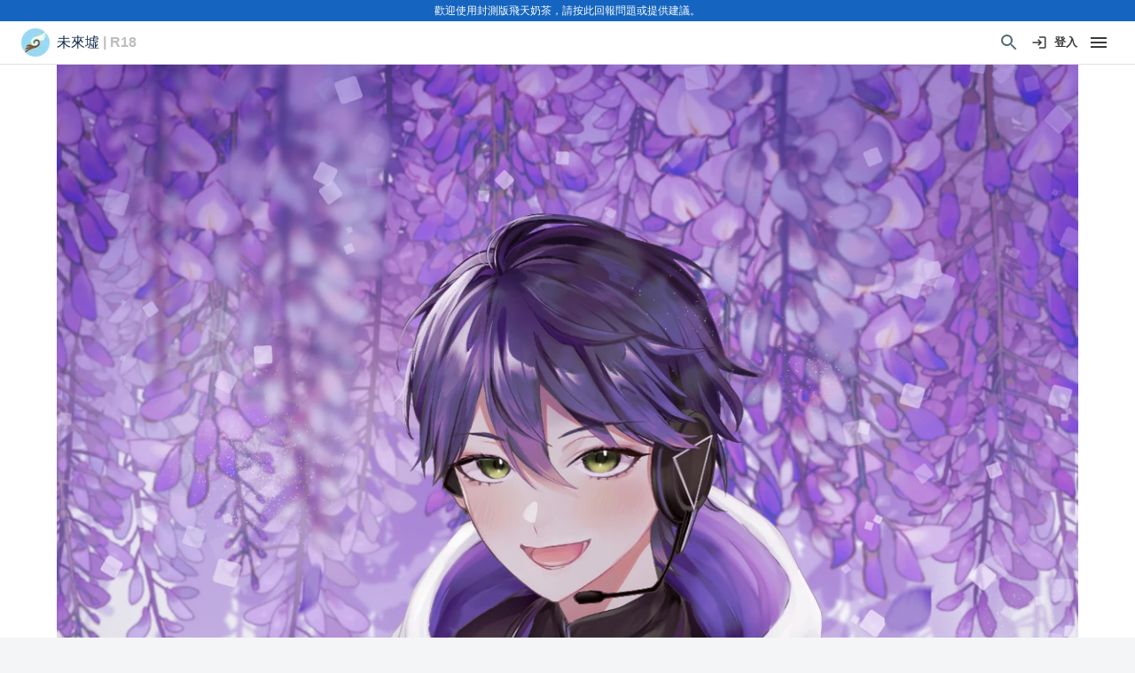

--- FILE ---
content_type: text/css; charset=UTF-8
request_url: https://market.flyingmilktea.com/_next/static/css/3eded2b6543e664a.css
body_size: 407
content:
body,div#__next,html{height:100%}@keyframes opacity-transform-center{0%{opacity:0}}@keyframes opacity-transform-side{0%{opacity:0}}@keyframes shopping-cart-shake{10%,90%{transform:translate3d(-.5px,0,0)}20%,80%{transform:translate3d(1px,0,0)}30%,50%,70%{transform:translate3d(-2px,0,0)}40%,60%{transform:translate3d(2px,0,0)}}@media print{@page{margin-top:0;margin-bottom:0}footer,header{display:none!important}body>div:first-of-type>div{padding-top:0!important;background-color:transparent}.page{page-break-inside:avoid;page-break-after:always}}

--- FILE ---
content_type: application/javascript; charset=UTF-8
request_url: https://market.flyingmilktea.com/_next/static/chunks/582-2282e33592faf3da.js
body_size: 2138
content:
(self.webpackChunk_N_E=self.webpackChunk_N_E||[]).push([[582],{87952:function(r,t,e){"use strict";e.d(t,{Z:function(){return h}});var o=e(1048),n=e(32793),a=e(67294),s=e(90512),i=e(58510),c=e(90948),u=e(71657),l=e(82066),f=e(85893),d=(0,l.Z)((0,f.jsx)("path",{d:"M12 12c2.21 0 4-1.79 4-4s-1.79-4-4-4-4 1.79-4 4 1.79 4 4 4zm0 2c-2.67 0-8 1.34-8 4v2h16v-2c0-2.66-5.33-4-8-4z"}),"Person"),v=e(54801);const p=["alt","children","className","component","imgProps","sizes","src","srcSet","variant"],m=(0,c.ZP)("div",{name:"MuiAvatar",slot:"Root",overridesResolver:(r,t)=>{const{ownerState:e}=r;return[t.root,t[e.variant],e.colorDefault&&t.colorDefault]}})((({theme:r,ownerState:t})=>(0,n.Z)({position:"relative",display:"flex",alignItems:"center",justifyContent:"center",flexShrink:0,width:40,height:40,fontFamily:r.typography.fontFamily,fontSize:r.typography.pxToRem(20),lineHeight:1,borderRadius:"50%",overflow:"hidden",userSelect:"none"},"rounded"===t.variant&&{borderRadius:(r.vars||r).shape.borderRadius},"square"===t.variant&&{borderRadius:0},t.colorDefault&&(0,n.Z)({color:(r.vars||r).palette.background.default},r.vars?{backgroundColor:r.vars.palette.Avatar.defaultBg}:{backgroundColor:"light"===r.palette.mode?r.palette.grey[400]:r.palette.grey[600]})))),Z=(0,c.ZP)("img",{name:"MuiAvatar",slot:"Img",overridesResolver:(r,t)=>t.img})({width:"100%",height:"100%",textAlign:"center",objectFit:"cover",color:"transparent",textIndent:1e4}),g=(0,c.ZP)(d,{name:"MuiAvatar",slot:"Fallback",overridesResolver:(r,t)=>t.fallback})({width:"75%",height:"75%"});var h=a.forwardRef((function(r,t){const e=(0,u.Z)({props:r,name:"MuiAvatar"}),{alt:c,children:l,className:d,component:h="div",imgProps:x,sizes:b,src:w,srcSet:y,variant:C="circular"}=e,M=(0,o.Z)(e,p);let N=null;const R=function({crossOrigin:r,referrerPolicy:t,src:e,srcSet:o}){const[n,s]=a.useState(!1);return a.useEffect((()=>{if(!e&&!o)return;s(!1);let n=!0;const a=new Image;return a.onload=()=>{n&&s("loaded")},a.onerror=()=>{n&&s("error")},a.crossOrigin=r,a.referrerPolicy=t,a.src=e,o&&(a.srcset=o),()=>{n=!1}}),[r,t,e,o]),n}((0,n.Z)({},x,{src:w,srcSet:y})),S=w||y,k=S&&"error"!==R,P=(0,n.Z)({},e,{colorDefault:!k,component:h,variant:C}),A=(r=>{const{classes:t,variant:e,colorDefault:o}=r,n={root:["root",e,o&&"colorDefault"],img:["img"],fallback:["fallback"]};return(0,i.Z)(n,v.$,t)})(P);return N=k?(0,f.jsx)(Z,(0,n.Z)({alt:c,srcSet:y,src:w,sizes:b,ownerState:P,className:A.img},x)):null!=l?l:S&&c?c[0]:(0,f.jsx)(g,{ownerState:P,className:A.fallback}),(0,f.jsx)(m,(0,n.Z)({as:h,ownerState:P,className:(0,s.Z)(A.root,d),ref:t},M,{children:N}))}))},54801:function(r,t,e){"use strict";e.d(t,{$:function(){return a}});var o=e(1977),n=e(8027);function a(r){return(0,n.ZP)("MuiAvatar",r)}const s=(0,o.Z)("MuiAvatar",["root","colorDefault","circular","rounded","square","img","fallback"]);t.Z=s},66242:function(r,t,e){"use strict";e.d(t,{Z:function(){return g}});var o=e(32793),n=e(1048),a=e(67294),s=e(90512),i=e(58510),c=e(90948),u=e(71657),l=e(90629),f=e(1977),d=e(8027);function v(r){return(0,d.ZP)("MuiCard",r)}(0,f.Z)("MuiCard",["root"]);var p=e(85893);const m=["className","raised"],Z=(0,c.ZP)(l.Z,{name:"MuiCard",slot:"Root",overridesResolver:(r,t)=>t.root})((()=>({overflow:"hidden"})));var g=a.forwardRef((function(r,t){const e=(0,u.Z)({props:r,name:"MuiCard"}),{className:a,raised:c=!1}=e,l=(0,n.Z)(e,m),f=(0,o.Z)({},e,{raised:c}),d=(r=>{const{classes:t}=r;return(0,i.Z)({root:["root"]},v,t)})(f);return(0,p.jsx)(Z,(0,o.Z)({className:(0,s.Z)(d.root,a),elevation:c?8:void 0,ref:t,ownerState:f},l))}))},44267:function(r,t,e){"use strict";e.d(t,{Z:function(){return Z}});var o=e(32793),n=e(1048),a=e(67294),s=e(90512),i=e(58510),c=e(90948),u=e(71657),l=e(1977),f=e(8027);function d(r){return(0,f.ZP)("MuiCardContent",r)}(0,l.Z)("MuiCardContent",["root"]);var v=e(85893);const p=["className","component"],m=(0,c.ZP)("div",{name:"MuiCardContent",slot:"Root",overridesResolver:(r,t)=>t.root})((()=>({padding:16,"&:last-child":{paddingBottom:24}})));var Z=a.forwardRef((function(r,t){const e=(0,u.Z)({props:r,name:"MuiCardContent"}),{className:a,component:c="div"}=e,l=(0,n.Z)(e,p),f=(0,o.Z)({},e,{component:c}),Z=(r=>{const{classes:t}=r;return(0,i.Z)({root:["root"]},d,t)})(f);return(0,v.jsx)(m,(0,o.Z)({as:c,className:(0,s.Z)(Z.root,a),ownerState:f,ref:t},l))}))},40098:function(r){var t=Math.ceil,e=Math.max;r.exports=function(r,o,n,a){for(var s=-1,i=e(t((o-r)/(n||1)),0),c=Array(i);i--;)c[a?i:++s]=r,r+=n;return c}},27561:function(r,t,e){var o=e(67990),n=/^\s+/;r.exports=function(r){return r?r.slice(0,o(r)+1).replace(n,""):r}},47445:function(r,t,e){var o=e(40098),n=e(16612),a=e(18601);r.exports=function(r){return function(t,e,s){return s&&"number"!=typeof s&&n(t,e,s)&&(e=s=void 0),t=a(t),void 0===e?(e=t,t=0):e=a(e),s=void 0===s?t<e?1:-1:a(s),o(t,e,s,r)}}},67990:function(r){var t=/\s/;r.exports=function(r){for(var e=r.length;e--&&t.test(r.charAt(e)););return e}},96026:function(r,t,e){var o=e(47445)();r.exports=o},18601:function(r,t,e){var o=e(14841),n=1/0;r.exports=function(r){return r?(r=o(r))===n||r===-1/0?17976931348623157e292*(r<0?-1:1):r===r?r:0:0===r?r:0}},14841:function(r,t,e){var o=e(27561),n=e(13218),a=e(33448),s=/^[-+]0x[0-9a-f]+$/i,i=/^0b[01]+$/i,c=/^0o[0-7]+$/i,u=parseInt;r.exports=function(r){if("number"==typeof r)return r;if(a(r))return NaN;if(n(r)){var t="function"==typeof r.valueOf?r.valueOf():r;r=n(t)?t+"":t}if("string"!=typeof r)return 0===r?r:+r;r=o(r);var e=i.test(r);return e||c.test(r)?u(r.slice(2),e?2:8):s.test(r)?NaN:+r}}}]);

--- FILE ---
content_type: application/javascript; charset=UTF-8
request_url: https://market.flyingmilktea.com/_next/static/chunks/pages/shop/%5Bid%5D/%5B%5B...action%5D%5D-a0496e6f91301a75.js
body_size: 1026
content:
(self.webpackChunk_N_E=self.webpackChunk_N_E||[]).push([[9429],{20231:function(t,e,n){"use strict";var r=n(67294),i=n(11163),c=n(60083);e.Z=(0,c.withAmplitude)((function(t){var e=t.intent,n=t.data,c=t.trackPage,o=(0,i.useRouter)();return(0,r.useEffect)((function(){c({intent:null!==e&&void 0!==e?e:o.pathname,data:n})}),[e,n,o.pathname,c]),null}))},66699:function(t,e,n){"use strict";n.r(e),n.d(e,{__N_SSP:function(){return O},default:function(){return b}});var r=n(59499),i=n(67294),c=n(60083),o=n(2962),a=n(20231),u=n(9049),s=n(38728),p=n(28321),l=n(94857),f=n(66955),d=n(85893);function P(t,e){var n=Object.keys(t);if(Object.getOwnPropertySymbols){var r=Object.getOwnPropertySymbols(t);e&&(r=r.filter((function(e){return Object.getOwnPropertyDescriptor(t,e).enumerable}))),n.push.apply(n,r)}return n}function h(t){for(var e=1;e<arguments.length;e++){var n=null!=arguments[e]?arguments[e]:{};e%2?P(Object(n),!0).forEach((function(e){(0,r.Z)(t,e,n[e])})):Object.getOwnPropertyDescriptors?Object.defineProperties(t,Object.getOwnPropertyDescriptors(n)):P(Object(n)).forEach((function(e){Object.defineProperty(t,e,Object.getOwnPropertyDescriptor(n,e))}))}return t}var O=!0;function b(t){var e=t.data,n=t.seo,r=e.shop,p=e.results,P=(0,u.vR)().searchInsight,O=(0,i.useCallback)((function(t){var e=p.hitsPerPage,n=p.page,r=p.queryId,i=t.__typename,o=t.id,a=t.position;"WProduct"===i&&(null===P||void 0===P||P("clickedObjectIDsAfterSearch",{index:"product-search",eventName:"".concat(c.APP_PATHS.SHOP,"#click"),objectIDs:[o],queryID:r,positions:[n*e+a]}))}),[p,P]);return(0,d.jsxs)(d.Fragment,{children:[(0,d.jsx)(a.Z,{intent:c.APP_PATHS.SHOP,data:{id:r.id,name:r.name}}),(0,d.jsx)(o.PB,h(h({},l.o),{},{title:n.title,description:n.description,canonical:n.canonical,openGraph:h(h({},l.o.openGraph),{},{title:n.title,description:n.description,url:n.canonical,images:n.images})})),(0,d.jsx)(s.XE,{children:(0,d.jsx)(f.Z,h(h({},e),{},{onMouseDown:O}),r.id)})]})}b.getLayout=function(t){return(0,d.jsx)(p.Z,{children:t})}},11626:function(t,e,n){(window.__NEXT_P=window.__NEXT_P||[]).push(["/shop/[id]/[[...action]]",function(){return n(66699)}])}},function(t){t.O(0,[7853,2112,5675,8629,1508,2925,582,9270,8321,2478,7572,9774,2888,179],(function(){return e=11626,t(t.s=e);var e}));var e=t.O();_N_E=e}]);

--- FILE ---
content_type: application/javascript; charset=UTF-8
request_url: https://market.flyingmilktea.com/_next/static/chunks/7572-9d586e5b035bd533.js
body_size: 5158
content:
"use strict";(self.webpackChunk_N_E=self.webpackChunk_N_E||[]).push([[7572],{96339:function(e,r,t){var n=t(64836);r.Z=void 0;var o=n(t(64938)),i=t(85893);r.Z=(0,o.default)((0,i.jsx)("path",{d:"M12 2C6.48 2 2 6.48 2 12s4.48 10 10 10 10-4.48 10-10S17.52 2 12 2m1.41 16.09V20h-2.67v-1.93c-1.71-.36-3.16-1.46-3.27-3.4h1.96c.1 1.05.82 1.87 2.65 1.87 1.96 0 2.4-.98 2.4-1.59 0-.83-.44-1.61-2.67-2.14-2.48-.6-4.18-1.62-4.18-3.67 0-1.72 1.39-2.84 3.11-3.21V4h2.67v1.95c1.86.45 2.79 1.86 2.85 3.39H14.3c-.05-1.11-.64-1.87-2.22-1.87-1.5 0-2.4.68-2.4 1.64 0 .84.65 1.39 2.67 1.91s4.18 1.39 4.18 3.91c-.01 1.83-1.38 2.83-3.12 3.16"}),"MonetizationOn")},83965:function(e,r,t){t.d(r,{Z:function(){return O}});var n=t(1048),o=t(32793),i=t(67294),s=t(90512),c=t(58510),a=t(71657),l=t(90948),d=t(1977),p=t(8027);function u(e){return(0,p.ZP)("MuiCardMedia",e)}(0,d.Z)("MuiCardMedia",["root","media","img"]);var f=t(85893);const h=["children","className","component","image","src","style"],x=(0,l.ZP)("div",{name:"MuiCardMedia",slot:"Root",overridesResolver:(e,r)=>{const{ownerState:t}=e,{isMediaComponent:n,isImageComponent:o}=t;return[r.root,n&&r.media,o&&r.img]}})((({ownerState:e})=>(0,o.Z)({display:"block",backgroundSize:"cover",backgroundRepeat:"no-repeat",backgroundPosition:"center"},e.isMediaComponent&&{width:"100%"},e.isImageComponent&&{objectFit:"cover"}))),m=["video","audio","picture","iframe","img"],j=["picture","img"];var O=i.forwardRef((function(e,r){const t=(0,a.Z)({props:e,name:"MuiCardMedia"}),{children:i,className:l,component:d="div",image:p,src:O,style:b}=t,g=(0,n.Z)(t,h),v=-1!==m.indexOf(d),y=!v&&p?(0,o.Z)({backgroundImage:`url("${p}")`},b):b,P=(0,o.Z)({},t,{component:d,isMediaComponent:v,isImageComponent:-1!==j.indexOf(d)}),Z=(e=>{const{classes:r,isMediaComponent:t,isImageComponent:n}=e,o={root:["root",t&&"media",n&&"img"]};return(0,c.Z)(o,u,r)})(P);return(0,f.jsx)(x,(0,o.Z)({className:(0,s.Z)(Z.root,l),as:d,role:!v&&p?"img":void 0,ref:r,style:y,ownerState:P,src:v?p||O:void 0},g,{children:i}))}))},34484:function(e,r,t){t(67294);var n=t(82066),o=t(85893);r.Z=(0,n.Z)((0,o.jsx)("path",{d:"M19 6.41L17.59 5 12 10.59 6.41 5 5 6.41 10.59 12 5 17.59 6.41 19 12 13.41 17.59 19 19 17.59 13.41 12z"}),"Close")},13566:function(e,r,t){var n=t(59499),o=t(4730),i=(t(67294),t(41664)),s=t.n(i),c=t(87357),a=t(93946),l=t(11057),d=t(66418),p=t(60083),u=t(85893),f=["contact","isButton"];function h(e,r){var t=Object.keys(e);if(Object.getOwnPropertySymbols){var n=Object.getOwnPropertySymbols(e);r&&(n=n.filter((function(r){return Object.getOwnPropertyDescriptor(e,r).enumerable}))),t.push.apply(t,n)}return t}function x(e){for(var r=1;r<arguments.length;r++){var t=null!=arguments[r]?arguments[r]:{};r%2?h(Object(t),!0).forEach((function(r){(0,n.Z)(e,r,t[r])})):Object.getOwnPropertyDescriptors?Object.defineProperties(e,Object.getOwnPropertyDescriptors(t)):h(Object(t)).forEach((function(r){Object.defineProperty(e,r,Object.getOwnPropertyDescriptor(t,r))}))}return e}r.Z=function(e){var r=e.contact,t=e.isButton,n=(0,o.Z)(e,f),i=(0,p.useAuth)(),h=i.isAuthenticated,m=i.isInitialized,j=i.user,O=h&&m?p.APP_ROUTES.CHAT(r.id):p.APP_ROUTES.LOGIN(p.APP_ROUTES.CHAT(r.id));return(0,u.jsxs)(c.Z,x(x({},n),{},{children:[!t&&(0,u.jsx)(s(),{href:O,passHref:!0,prefetch:!1,children:(0,u.jsx)(a.Z,{variant:"text",color:"primary",disabled:r.id===j.id,children:(0,u.jsx)(d.Z,{})})}),t&&(0,u.jsx)(s(),{href:O,passHref:!0,prefetch:!1,children:(0,u.jsx)(l.Z,{variant:"outlined",size:"large",endIcon:(0,u.jsx)(d.Z,{}),color:"primary",disabled:r.id===j.id,children:"\u806f\u7d61\u6524\u4e3b"})})]}))}},22766:function(e,r,t){var n=t(59499),o=t(4730),i=t(67294),s=t(90948),c=t(87357),a=t(9701),l=t(85893),d=["expanded","htmlText","maxCollapsedHeight","CheckboxProps","TextContainerProps"],p=["sx"],u=["sx"];function f(e,r){var t=Object.keys(e);if(Object.getOwnPropertySymbols){var n=Object.getOwnPropertySymbols(e);r&&(n=n.filter((function(r){return Object.getOwnPropertyDescriptor(e,r).enumerable}))),t.push.apply(t,n)}return t}function h(e){for(var r=1;r<arguments.length;r++){var t=null!=arguments[r]?arguments[r]:{};r%2?f(Object(t),!0).forEach((function(r){(0,n.Z)(e,r,t[r])})):Object.getOwnPropertyDescriptors?Object.defineProperties(e,Object.getOwnPropertyDescriptors(t)):f(Object(t)).forEach((function(r){Object.defineProperty(e,r,Object.getOwnPropertyDescriptor(t,r))}))}return e}var x=(0,s.ZP)("input")((function(e){var r=e.theme;return{appearance:"none",padding:r.spacing(1),margin:0,cursor:"pointer  ",width:"100%","&::after":{content:'"\u95b1\u8b80\u66f4\u591a ..."',fontWeight:"700",fontSize:"0.8rem",color:r.palette.grey[400]},"&:checked":{display:"none"},"&:checked~div":{maxHeight:"100%","&::before":{display:"none"},"&::after":{display:"none"}}}})),m=(0,s.ZP)("div")((function(e){var r=e.theme;return{overflowY:"hidden",overflowWrap:"anywhere",position:"relative",paddingLeft:r.spacing(1),paddingRight:r.spacing(1)}}));r.Z=function(e){var r=e.expanded,t=void 0!==r&&r,n=e.htmlText,s=e.maxCollapsedHeight,f=void 0===s?300:s,j=e.CheckboxProps,O=void 0===j?{}:j,b=e.TextContainerProps,g=void 0===b?{}:b,v=(0,o.Z)(e,d),y=O.sx,P=(0,o.Z)(O,p),Z=g.sx,w=(0,o.Z)(g,u),S=(0,i.useState)(0),C=S[0],A=S[1],D=(0,a.ZP)({onResize:function(e){var r=e.unobserve,t=e.height;A((function(e){return Math.max(t,e)})),r()}}).observe,k=0===C||C>f;return(0,l.jsxs)(c.Z,h(h({display:"flex",flexDirection:"column"},v),{},{children:[(0,l.jsx)(x,h({type:"checkbox",defaultChecked:t||!k,readOnly:t||!k,sx:h({order:2},y)},P),t||!k),(0,l.jsx)(m,h({ref:D,dangerouslySetInnerHTML:{__html:n},sx:h(h({order:1},Z),{},{maxHeight:0===C?"100%":"".concat(f,"px")})},w))]}))}},81019:function(e,r,t){t(67294);var n,o,i,s=t(11752),c=t.n(s),a=t(41664),l=t.n(a),d=t(1691),p=t(23795),u=t(85893),f=t(34155),h=null!==(n=c()())&&void 0!==n?n:{},x=h.serverRuntimeConfig,m=h.publicRuntimeConfig,j=null!==(o=null!==(i=null===m||void 0===m?void 0:m.NEXT_PUBLIC_CANONICAL_DOMAIN_NAME)&&void 0!==i?i:null===x||void 0===x?void 0:x.NEXT_PUBLIC_CANONICAL_DOMAIN_NAME)&&void 0!==o?o:f.env.NEXT_PUBLIC_CANONICAL_DOMAIN_NAME;r.Z=function(e){var r=e.path;return(0,u.jsxs)(d.Z,{severity:"warning",sx:{flexDirection:"row",justifyContent:"center",textAlign:"center"},children:["\u6b64\u7db2\u9801\u70ba\u9810\u89bd\u9801\uff0c\u516c\u958b\u5f8c\u7db2\u5740\u70ba"," ",(0,u.jsx)(l(),{href:r,passHref:!0,prefetch:!1,children:(0,u.jsxs)(p.Z,{children:["https://",j,r]})})]})}},38728:function(e,r,t){t.d(r,{LT:function(){return v},XE:function(){return g}});var n,o,i=t(59499),s=t(50029),c=t(71383),a=t(87794),l=t.n(a),d=t(67294),p=t(11163),u=t(20984),f=t(60083),h=t(85893);function x(e,r){var t=Object.keys(e);if(Object.getOwnPropertySymbols){var n=Object.getOwnPropertySymbols(e);r&&(n=n.filter((function(r){return Object.getOwnPropertyDescriptor(e,r).enumerable}))),t.push.apply(t,n)}return t}function m(e){for(var r=1;r<arguments.length;r++){var t=null!=arguments[r]?arguments[r]:{};r%2?x(Object(t),!0).forEach((function(r){(0,i.Z)(e,r,t[r])})):Object.getOwnPropertyDescriptors?Object.defineProperties(e,Object.getOwnPropertyDescriptors(t)):x(Object(t)).forEach((function(r){Object.defineProperty(e,r,Object.getOwnPropertyDescriptor(t,r))}))}return e}var j=(0,d.createContext)({downloadShopMediaAsZip:function(e){return Promise.resolve()},downloadProductMediaAsZip:function(e){return Promise.resolve()}}),O=(0,u.Ps)(n||(n=(0,c.Z)(["\n  mutation DownloadMediaContextDownloadFromProduct($id: ID!) {\n    woocommerce {\n      product(id: $id) {\n        id\n        downloadMediaAsZip\n      }\n    }\n  }\n"]))),b=(0,u.Ps)(o||(o=(0,c.Z)(["\n  mutation DownloadMediaContextDownloadFromShop($id: ID!) {\n    woocommerce {\n      shop(id: $id) {\n        ... on WShop {\n          id\n          downloadMediaAsZip\n        }\n      }\n    }\n  }\n"]))),g=(0,f.withGraphQLClient)((0,f.withAuth)((0,p.withRouter)((function(e){var r=e.children,t=e.user,n=e.client,o=e.router,i=(0,d.useCallback)(function(){var e=(0,s.Z)(l().mark((function e(r){var i,s,c,a;return l().wrap((function(e){for(;;)switch(e.prev=e.next){case 0:if(null===t||void 0===t||null===(i=t.roles)||void 0===i||!i.includes("administrator")){e.next=14;break}return e.next=3,n.request(b,{id:r});case 3:if(e.t1=s=e.sent.woocommerce,e.t0=null===e.t1,e.t0){e.next=7;break}e.t0=void 0===s;case 7:if(!e.t0){e.next=11;break}e.t2=void 0,e.next=12;break;case 11:e.t2=null===(c=s.shop)||void 0===c?void 0:c.downloadMediaAsZip;case 12:a=e.t2,o.push(a);case 14:case"end":return e.stop()}}),e)})));return function(r){return e.apply(this,arguments)}}(),[t,n,o]),c=(0,d.useCallback)(function(){var e=(0,s.Z)(l().mark((function e(r){var i,s,c,a;return l().wrap((function(e){for(;;)switch(e.prev=e.next){case 0:if(null===t||void 0===t||null===(i=t.roles)||void 0===i||!i.includes("administrator")){e.next=14;break}return e.next=3,n.request(O,{id:r});case 3:if(e.t1=s=e.sent.woocommerce,e.t0=null===e.t1,e.t0){e.next=7;break}e.t0=void 0===s;case 7:if(!e.t0){e.next=11;break}e.t2=void 0,e.next=12;break;case 11:e.t2=null===(c=s.product)||void 0===c?void 0:c.downloadMediaAsZip;case 12:a=e.t2,o.push(a);case 14:case"end":return e.stop()}}),e)})));return function(r){return e.apply(this,arguments)}}(),[t,n,o]),a=(0,d.useMemo)((function(){return{downloadShopMediaAsZip:i,downloadProductMediaAsZip:c}}),[i,c]);return(0,h.jsx)(j.Provider,{value:a,children:r})})))),v=function(e){return function(r){return(0,h.jsx)(j.Consumer,{children:function(t){return(0,h.jsx)(e,m(m({},r),t))}})}}},51157:function(e,r,t){var n=t(59499),o=t(4730),i=(t(67294),t(41664)),s=t.n(i),c=t(87357),a=t(66242),l=t(86886),d=t(23795),p=t(83965),u=t(15861),f=t(11057),h=t(96339),x=t(60083),m=t(13566),j=t(85893),O=["shop","hideActions"];function b(e,r){var t=Object.keys(e);if(Object.getOwnPropertySymbols){var n=Object.getOwnPropertySymbols(e);r&&(n=n.filter((function(r){return Object.getOwnPropertyDescriptor(e,r).enumerable}))),t.push.apply(t,n)}return t}function g(e){for(var r=1;r<arguments.length;r++){var t=null!=arguments[r]?arguments[r]:{};r%2?b(Object(t),!0).forEach((function(r){(0,n.Z)(e,r,t[r])})):Object.getOwnPropertyDescriptors?Object.defineProperties(e,Object.getOwnPropertyDescriptors(t)):b(Object(t)).forEach((function(r){Object.defineProperty(e,r,Object.getOwnPropertyDescriptor(t,r))}))}return e}r.Z=function(e){var r=e.shop,t=e.hideActions,n=(0,o.Z)(e,O);return(0,j.jsxs)(c.Z,g(g({},n),{},{children:[r.banner_image&&(0,j.jsx)(c.Z,{sx:{backgroundColor:"#ffffff",mx:{xs:0,sm:-2,md:-3,lg:0}},children:(0,j.jsx)("img",{src:(0,x.getImageUrl)(r.banner_image,{w:1200,t:"webp"}),style:{width:"100%"},alt:""})}),(0,j.jsx)(a.Z,{elevation:0,sx:{borderRadius:0,backgroundColor:"#ffffff",px:{xs:1,sm:0},py:2},children:(0,j.jsxs)(l.ZP,{container:!0,alignItems:"center",justifyContent:"center",children:[(0,j.jsx)(l.ZP,{item:!0,xs:12,sm:3,lg:2,textAlign:"center",children:(0,j.jsx)(s(),{href:x.APP_ROUTES.SHOP(r.id),passHref:!0,prefetch:!1,children:(0,j.jsx)(d.Z,{children:r.main_image?(0,j.jsx)(p.Z,{sx:{cursor:"pointer",display:"inline-block",width:128,height:128,borderRadius:"50%"},image:(0,x.getImageUrl)(r.main_image,{w:128,h:128,t:"webp",f:"cover"}),title:r.name}):(0,j.jsx)(c.Z,{sx:{width:128,height:128}})})})}),(0,j.jsxs)(l.ZP,{item:!0,xs:12,sm:9,lg:10,textAlign:{xs:"center",sm:"inherit"},sx:{m:0,p:0},children:[(0,j.jsxs)(c.Z,{display:"flex",alignItems:"center",justifyContent:{xs:"center",sm:"flex-start"},overflow:"hidden",children:[(0,j.jsx)(s(),{href:x.APP_ROUTES.SHOP(r.id),passHref:!0,prefetch:!1,children:(0,j.jsx)(d.Z,{underline:"none",variant:"h6",color:"textPrimary",children:r.name})}),!t&&(0,j.jsx)(m.Z,{contact:r.owner,sx:{display:{xs:"none",sm:"block"},ml:2}})]}),(0,j.jsx)(u.Z,{variant:"subtitle1",color:"textSecondary",sx:{lineHeight:1.2},children:r.short_description})]}),(0,j.jsx)(l.ZP,{item:!0,xs:12,sx:{pt:2}}),(0,j.jsx)(l.ZP,{item:!0,xs:12,sm:3,lg:2,textAlign:"center"}),!t&&(0,j.jsxs)(l.ZP,{item:!0,xs:12,sm:9,lg:10,align:"right",children:[(0,j.jsx)(m.Z,{isButton:!0,contact:r.owner,sx:{display:{xs:"inline",sm:"none"},mx:{xs:1,sm:0}}})," ",(0,j.jsx)(s(),{href:x.APP_ROUTES.SHOP_DONATE(r.id),prefetch:!1,children:(0,j.jsx)(f.Z,{startIcon:(0,j.jsx)(h.Z,{}),color:"primary",variant:"outlined",size:"large",sx:{mr:{xs:0,sm:2}},children:"\u6253\u8cde"})})]})]})})]}))}},66955:function(e,r,t){t.d(r,{Z:function(){return N}});t(67294);var n=t(87357),o=t(65582),i=t(15861),s=t(60083),c=t(81019),a=t(59618),l=t(69618),d=t(59499),p=t(4730),u=t(41664),f=t.n(u),h=t(58032),x=t(77957),m=t(1645),j=t(73890),O=t(38728),b=t(85893),g=["shop","downloadShopMediaAsZip"];function v(e,r){var t=Object.keys(e);if(Object.getOwnPropertySymbols){var n=Object.getOwnPropertySymbols(e);r&&(n=n.filter((function(r){return Object.getOwnPropertyDescriptor(e,r).enumerable}))),t.push.apply(t,n)}return t}function y(e){for(var r=1;r<arguments.length;r++){var t=null!=arguments[r]?arguments[r]:{};r%2?v(Object(t),!0).forEach((function(r){(0,d.Z)(e,r,t[r])})):Object.getOwnPropertyDescriptors?Object.defineProperties(e,Object.getOwnPropertyDescriptors(t)):v(Object(t)).forEach((function(r){Object.defineProperty(e,r,Object.getOwnPropertyDescriptor(t,r))}))}return e}var P=(0,O.LT)((function(e){var r=e.shop,t=e.downloadShopMediaAsZip,o=(0,p.Z)(e,g);return(0,b.jsx)(n.Z,y(y({},o),{},{children:(0,b.jsx)(h.Z,{onClick:function(){return t(null===r||void 0===r?void 0:r.id)},color:"primary",size:"small",children:(0,b.jsx)(j.Z,{})})}))})),Z=["shop"],w=["shop"];function S(e,r){var t=Object.keys(e);if(Object.getOwnPropertySymbols){var n=Object.getOwnPropertySymbols(e);r&&(n=n.filter((function(r){return Object.getOwnPropertyDescriptor(e,r).enumerable}))),t.push.apply(t,n)}return t}function C(e){for(var r=1;r<arguments.length;r++){var t=null!=arguments[r]?arguments[r]:{};r%2?S(Object(t),!0).forEach((function(r){(0,d.Z)(e,r,t[r])})):Object.getOwnPropertyDescriptors?Object.defineProperties(e,Object.getOwnPropertyDescriptors(t)):S(Object(t)).forEach((function(r){Object.defineProperty(e,r,Object.getOwnPropertyDescriptor(t,r))}))}return e}var A=function(e){e.shop;var r=(0,p.Z)(e,Z);return(0,b.jsx)(n.Z,C(C({},r),{},{children:(0,b.jsx)(f(),{href:s.APP_ROUTES.DASHBOARD_SHOP,passHref:!0,prefetch:!1,children:(0,b.jsx)(h.Z,{color:"primary",size:"small",children:(0,b.jsx)(x.Z,{})})})}))},D=function(e){var r=e.shop,t=(0,p.Z)(e,w);return(0,b.jsx)(n.Z,C(C({},t),{},{children:(0,b.jsx)(f(),{href:s.APP_ROUTES.DASHBOARD_SHIPMENT_SHOP({id:r.id}),passHref:!0,prefetch:!1,children:(0,b.jsx)(h.Z,{color:"primary",size:"small",children:(0,b.jsx)(m.Z,{})})})}))},k=(0,s.withAuth)((function(e){var r,t,o=e.shop,i=e.user,s=null===i||void 0===i||null===(r=i.roles)||void 0===r?void 0:r.includes("administrator"),c=s||(null===i||void 0===i?void 0:i.id)&&(null===i||void 0===i?void 0:i.id)===(null===o||void 0===o||null===(t=o.owner)||void 0===t?void 0:t.id);return(0,b.jsxs)(n.Z,{sx:function(e){return{display:"flex",flexDirection:"column",zIndex:3,position:"fixed",bottom:e.spacing(2),right:e.spacing(2),rowGap:2}},children:[c&&(0,b.jsx)(A,{shop:o}),c&&(0,b.jsx)(D,{shop:o}),s&&(0,b.jsx)(P,{shop:o})]})})),M=t(22766),E=["shop","expanded","sx"];function _(e,r){var t=Object.keys(e);if(Object.getOwnPropertySymbols){var n=Object.getOwnPropertySymbols(e);r&&(n=n.filter((function(r){return Object.getOwnPropertyDescriptor(e,r).enumerable}))),t.push.apply(t,n)}return t}function I(e){for(var r=1;r<arguments.length;r++){var t=null!=arguments[r]?arguments[r]:{};r%2?_(Object(t),!0).forEach((function(r){(0,d.Z)(e,r,t[r])})):Object.getOwnPropertyDescriptors?Object.defineProperties(e,Object.getOwnPropertyDescriptors(t)):_(Object(t)).forEach((function(r){Object.defineProperty(e,r,Object.getOwnPropertyDescriptor(t,r))}))}return e}var H=function(e){var r,t=e.shop,n=e.expanded,o=e.sx,i=(0,p.Z)(e,E);return t.description&&t.description.trim().length>0&&"</p>"!==t.description.trim()&&(r=t.description.trim()),r?(0,b.jsx)(M.Z,I(I({},i),{},{htmlText:r.replace(/width: ([0-9.]+(px|%)|auto)/g,"max-width: 100%").replace(/height: ([0-9.]+(px|%)|auto)/g),expanded:n,sx:I({px:{xs:1,sm:2,md:3}},o),TextContainerProps:{sx:{"& p":{margin:0,fontFamily:'-apple-system,BlinkMacSystemFont,"Segoe UI",Helvetica,Arial,sans-serif,"Apple Color Emoji","Segoe UI Emoji"',fontWeight:400,fontSize:"1rem",lineHeight:1.5}}}})):null},T=t(51157),N=function(e){var r=e.onMouseDown,t=e.preview,d=e.results,p=e.shop;return(0,b.jsxs)(b.Fragment,{children:[t&&(0,b.jsx)(c.Z,{path:s.APP_ROUTES.SHOP(p.id)}),(0,b.jsx)(n.Z,{sx:{bgcolor:"white",pb:4},children:(0,b.jsx)(o.Z,{maxWidth:"lg",sx:{px:{xs:0,sm:2,md:3}},children:(0,b.jsx)(T.Z,{shop:p})})}),(0,b.jsx)(n.Z,{sx:function(e){return{bgcolor:e.palette.grey[50]}},children:(0,b.jsx)(o.Z,{maxWidth:"lg",sx:{px:{xs:0,sm:2,md:3}},children:(0,b.jsx)(H,{shop:p,sx:{py:4}})})}),d.nbHits>0&&(0,b.jsx)(n.Z,{sx:{bgcolor:"white",px:1,py:4},children:(0,b.jsxs)(o.Z,{maxWidth:"lg",sx:{px:{xs:0,sm:2,md:3}},children:[(0,b.jsx)(i.Z,{variant:"h4",gutterBottom:!0,children:"\u8ca9\u552e\u4e2d\u7684\u5546\u54c1"}),(0,b.jsx)(a.Z,{items:d.hits,component:l.Z,columnSpacing:2,onMouseDown:r,rowSpacing:2})]})}),(0,b.jsx)(k,{shop:p})]})}}}]);

--- FILE ---
content_type: application/javascript; charset=UTF-8
request_url: https://market.flyingmilktea.com/_next/static/chunks/2478-5aa43627543374e2.js
body_size: 6993
content:
"use strict";(self.webpackChunk_N_E=self.webpackChunk_N_E||[]).push([[2478],{59618:function(i,e,t){var r=t(59499),n=t(4730),I=t(67294),o=t(86886),s=t(35161),a=t.n(s),l=t(96026),c=t.n(l),d=t(85893),A=["items","size","component","onMouseDown","placeholder","loading","gridItemProps"];function u(i,e){var t=Object.keys(i);if(Object.getOwnPropertySymbols){var r=Object.getOwnPropertySymbols(i);e&&(r=r.filter((function(e){return Object.getOwnPropertyDescriptor(i,e).enumerable}))),t.push.apply(t,r)}return t}function g(i){for(var e=1;e<arguments.length;e++){var t=null!=arguments[e]?arguments[e]:{};e%2?u(Object(t),!0).forEach((function(e){(0,r.Z)(i,e,t[e])})):Object.getOwnPropertyDescriptors?Object.defineProperties(i,Object.getOwnPropertyDescriptors(t)):u(Object(t)).forEach((function(e){Object.defineProperty(i,e,Object.getOwnPropertyDescriptor(t,e))}))}return i}var h={xs:6,sm:4,md:3,lg:2},p={xs:12,sm:6,md:4,lg:3};e.Z=function(i){var e=i.items,t=i.size,r=void 0===t?"medium":t,s=i.component,l=i.onMouseDown,u=i.placeholder,f=i.loading,m=void 0!==f&&f,b=i.gridItemProps,w=void 0===b?{}:b,x=(0,n.Z)(i,A);return(0,d.jsxs)(o.ZP,g(g({container:!0},x),{},{children:[a()(e,(function(i,e){return(0,I.createElement)(o.ZP,g(g({item:!0},"large"===r?p:h),{},{key:i.id},w),(0,d.jsx)(s,{item:i,onMouseDown:function(i){null===l||void 0===l||l(g(g({},i),{},{position:e+1}))},size:r}))})),u&&m&&a()(c()(6),(function(i){return(0,I.createElement)(o.ZP,g(g({item:!0},"large"===r?p:h),{},{key:"pl/".concat(i)},w),(0,d.jsx)(u,{size:r}))}))]}))}},69618:function(i,e,t){var r=t(59499),n=t(16835),I=t(4730),o=t(67294),s=t(41664),a=t.n(s),l=t(66242),c=t(23795),d=t(87357),A=t(44267),u=t(15861),g=t(87952),h=t(60083),p=t(85893),f=["item","onMouseDown","sx"];function m(i,e){var t=Object.keys(i);if(Object.getOwnPropertySymbols){var r=Object.getOwnPropertySymbols(i);e&&(r=r.filter((function(e){return Object.getOwnPropertyDescriptor(i,e).enumerable}))),t.push.apply(t,r)}return t}function b(i){for(var e=1;e<arguments.length;e++){var t=null!=arguments[e]?arguments[e]:{};e%2?m(Object(t),!0).forEach((function(e){(0,r.Z)(i,e,t[e])})):Object.getOwnPropertyDescriptors?Object.defineProperties(i,Object.getOwnPropertyDescriptors(t)):m(Object(t)).forEach((function(e){Object.defineProperty(i,e,Object.getOwnPropertyDescriptor(t,e))}))}return i}var w={position:"absolute",bottom:0,left:0,minWidth:"96px",width:"40%",maxWidth:"120px",minHeight:"24px",height:"10%",maxHeight:"30px",borderBottomLeftRadius:15,borderTopRightRadius:15,display:"flex",justifyContent:"center",alignItems:"center","& div":{color:"white",margin:"auto"}};e.Z=function(i){var e,t,r,s=i.item,m=i.onMouseDown,x=i.sx,v=(0,I.Z)(i,f),C=(0,h.useRegion)().toLocalCurrency,O=(null===s||void 0===s||null===(e=s.images)||void 0===e?void 0:e.length)>1,P=o.useState(void 0),j=(0,n.Z)(P,2),y=j[0],B=j[1],D=(0,o.useState)(function(i){if(i&&"variable"===i.type){if(i.variations.find((function(i){return null!==i.sale_price})))return"".concat(i.variations.reduce((function(i,e){return e.regular_price<i?e.regular_price:i}),i.variations[0].regular_price)," - ").concat(i.variations.reduce((function(i,e){return e.regular_price>i?e.regular_price:i}),i.variations[0].regular_price))}else if(i&&i.sale_price)return i.regular_price;return null}(s))[0];return(0,p.jsxs)(l.Z,b(b({elevation:0,sx:b({bgcolor:"#00000000",display:"flex",flexDirection:"column",height:"100%"},x)},v),{},{children:[(0,p.jsx)(a(),{href:h.APP_ROUTES.PRODUCT(s.id),passHref:!0,prefetch:!1,children:(0,p.jsxs)(c.Z,{onMouseDown:function(){return null===m||void 0===m?void 0:m({__typename:"WProduct",id:s.id})},sx:{display:"block",position:"relative"},children:[(0,p.jsx)(d.Z,{sx:{width:"100%",pb:"100%",position:"relative","&::after":{display:O?"block":"none",content:"url('".concat('data:image/svg+xml;utf8,<svg xmlns="http://www.w3.org/2000/svg" xmlns:xlink="http://www.w3.org/1999/xlink" viewBox="0 0 24 24"><defs><clipPath id="be121c46-5017-4662-b892-9d7a70ce652d" transform="translate(-9.3 -9.26)"><path d="M32,16,16,32a0,0,0,0,1,0,0,6.13,6.13,0,0,0,1.2-2.52,13.09,13.09,0,0,0,.31-1.75c.07-.69.12-1.38.14-2.07s0-1.09,0-1.64c0-1.1,0-2.21,0-3.32,0-.51,0-1,0-1.53s.05-.79.07-1.18c0-.13,0-.15.15-.15.59,0,1.18-.08,1.76-.09l4.27,0q1.08,0,2.16-.06a18.8,18.8,0,0,0,2.59-.27,8.37,8.37,0,0,0,2.07-.62,4.91,4.91,0,0,0,1.11-.69Z" style="fill:none"/></clipPath></defs><g style="isolation:isolate"><g id="ff5e9e83-7cdd-47f0-bf8b-fb3486b4da5c" data-name="Layer 1"><image width="93" height="93" transform="translate(2.58 2.62) scale(0.24)" xlink:href="[data-uri]" style="mix-blend-mode:multiply;opacity:0.5"/><g style="clip-path:url(%23be121c46-5017-4662-b892-9d7a70ce652d)"><image width="98" height="99" transform="translate(-0.02 -0.22) scale(0.24)" xlink:href="[data-uri]"/></g></g></g></svg>',"')"),transform:"translate(20%,20%)",position:"absolute",bottom:0,right:0,width:"24px",height:"24px",zIndex:100}},children:(0,p.jsx)("img",{alt:"",className:"lazyload","data-src":null!==s&&void 0!==s&&null!==(t=s.images)&&void 0!==t&&t[0]?(0,h.getImageUrl)(null===s||void 0===s||null===(r=s.images)||void 0===r?void 0:r[0],{w:500,h:500,t:"webp"}):"[data-uri]",src:y?(0,h.getImageUrl)(y,{w:500,h:500,t:"webp"}):y,onBlur:O?function(){return B(s.images[0])}:void 0,onFocus:O?function(){return B(s.images[1])}:void 0,onMouseLeave:O?function(){return B(s.images[0])}:void 0,onMouseOver:O?function(){return B(s.images[1])}:void 0,style:{borderRadius:16,position:"absolute",top:0,left:0,width:"100%",height:"100%",objectFit:"cover"}})}),"instock"!==s.stock_status&&(0,p.jsx)(d.Z,{sx:w,backgroundColor:"#80808098",children:(0,p.jsx)("div",{children:"\u552e\u7f44"})}),"instock"===s.stock_status&&s.virtual&&(0,p.jsx)(d.Z,{sx:w,backgroundColor:"#FFA50098",children:(0,p.jsx)("div",{children:"\u865b\u64ec\u5546\u54c1"})}),"instock"===s.stock_status&&s.distributor_service&&(0,p.jsx)(d.Z,{sx:w,backgroundColor:"#2196f398",children:(0,p.jsx)("div",{children:"\u4ee3\u7406\u5546\u54c1"})})]})}),(0,p.jsxs)(A.Z,{align:"left",sx:{display:"flex",flexDirection:"column",flexGrow:1,py:1,px:0,"&:last-child":{pb:0}},children:[(0,p.jsx)(a(),{href:h.APP_ROUTES.PRODUCT(s.id),passHref:!0,prefetch:!1,children:(0,p.jsxs)(c.Z,{onMouseDown:function(){return null===m||void 0===m?void 0:m({__typename:"WProduct",id:s.id})},underline:"none",sx:{flexGrow:1},children:[(0,p.jsx)(u.Z,{color:"textPrimary",display:"block",noWrap:!0,variant:"subtitle1",sx:{textOverflow:"ellipsis",fontWeight:600},children:s.name}),(0,p.jsx)(u.Z,{color:"textSecondary",display:"block",gutterBottom:!0,variant:"body2",sx:{maxHeight:"3em",overflow:"hidden"},children:s.short_description?s.short_description:""})]})}),s.shop&&(0,p.jsx)(a(),{href:h.APP_ROUTES.SHOP(s.shop.id),passHref:!0,prefetch:!1,children:(0,p.jsx)(c.Z,{onMouseDown:function(){return null===m||void 0===m?void 0:m({__typename:"WShop",id:s.shop.id})},underline:"none",sx:{display:"block",py:.5},children:(0,p.jsxs)(d.Z,{display:"flex",alignItems:"center",columnGap:.5,children:[s.shop.main_image&&(0,p.jsx)(g.Z,{sx:function(i){return{display:"inline-block",width:i.spacing(2),height:i.spacing(2)}},src:(0,h.getImageUrl)(s.shop.main_image,{w:24,h:24,t:"webp",f:"cover"})}),(0,p.jsx)(u.Z,{color:"textPrimary",display:"inline",variant:"body2",noWrap:!0,sx:{lineHeight:"1em"},children:s.shop.name})]})})}),D&&(0,p.jsxs)(u.Z,{color:"textSecondary",fontSize:"0.7rem",underline:"none",variant:"caption",sx:{textDecoration:"line-through"},children:[D," \u73cd\u73e0 / ",C(D)]}),(0,p.jsxs)(u.Z,{color:"secondary",underline:"none",variant:"caption",children:[s.price_text," \u73cd\u73e0"]}),(0,p.jsx)(u.Z,{color:"grey.500",underline:"none",variant:"caption",children:C(s.price_text)})]})]}))}}}]);

--- FILE ---
content_type: application/javascript; charset=UTF-8
request_url: https://market.flyingmilktea.com/_next/static/chunks/9002.130b664e24e2a172.js
body_size: 12593
content:
(self.webpackChunk_N_E=self.webpackChunk_N_E||[]).push([[9002],{14148:function(i,e,r){"use strict";r.d(e,{V:function(){return w}});var t=r(82765),o=function(){function i(){this.ua=new t.UAParser("undefined"!==typeof navigator?navigator.userAgent:null).getResult()}return i.prototype.getApplicationContext=function(){return{versionName:this.versionName,language:s(),platform:"Web",os:n(this.ua),deviceModel:a(this.ua)}},i}(),n=function(i){var e,r;return[null===(e=i.browser)||void 0===e?void 0:e.name,null===(r=i.browser)||void 0===r?void 0:r.major].filter((function(i){return null!==i&&void 0!==i})).join(" ")},a=function(i){var e;return null===(e=i.os)||void 0===e?void 0:e.name},s=function(){return"undefined"!==typeof navigator&&(navigator.languages&&navigator.languages[0]||navigator.language)||""},u=function(){function i(){this.queue=[]}return i.prototype.logEvent=function(i){this.receiver?this.receiver(i):this.queue.length<512&&this.queue.push(i)},i.prototype.setEventReceiver=function(i){this.receiver=i,this.queue.length>0&&(this.queue.forEach((function(e){i(e)})),this.queue=[])},i}(),c=function(){return c=Object.assign||function(i){for(var e,r=1,t=arguments.length;r<t;r++)for(var o in e=arguments[r])Object.prototype.hasOwnProperty.call(e,o)&&(i[o]=e[o]);return i},c.apply(this,arguments)},l=function(i,e){var r=typeof i;if(r!==typeof e)return!1;for(var t=0,o=["string","number","boolean","undefined"];t<o.length;t++){if(o[t]===r)return i===e}if(null==i&&null==e)return!0;if(null==i||null==e)return!1;if(i.length!==e.length)return!1;var n=Array.isArray(i),a=Array.isArray(e);if(n!==a)return!1;if(!n||!a){var s=Object.keys(i).sort(),u=Object.keys(e).sort();if(!l(s,u))return!1;var c=!0;return Object.keys(i).forEach((function(r){l(i[r],e[r])||(c=!1)})),c}for(var b=0;b<i.length;b++)if(!l(i[b],e[b]))return!1;return!0};Object.entries||(Object.entries=function(i){for(var e=Object.keys(i),r=e.length,t=new Array(r);r--;)t[r]=[e[r],i[e[r]]];return t});var b=function(){function i(){this.identity={userProperties:{}},this.listeners=new Set}return i.prototype.editIdentity=function(){var i=this,e=c({},this.identity.userProperties),r=c(c({},this.identity),{userProperties:e});return{setUserId:function(i){return r.userId=i,this},setDeviceId:function(i){return r.deviceId=i,this},setUserProperties:function(i){return r.userProperties=i,this},updateUserProperties:function(i){for(var e=r.userProperties||{},t=0,o=Object.entries(i);t<o.length;t++){var n=o[t],a=n[0],s=n[1];switch(a){case"$set":for(var u=0,c=Object.entries(s);u<c.length;u++){var l=c[u],b=l[0],d=l[1];e[b]=d}break;case"$unset":for(var w=0,p=Object.keys(s);w<p.length;w++){delete e[b=p[w]]}break;case"$clearAll":e={}}}return r.userProperties=e,this},commit:function(){return i.setIdentity(r),this}}},i.prototype.getIdentity=function(){return c({},this.identity)},i.prototype.setIdentity=function(i){var e=c({},this.identity);this.identity=c({},i),l(e,this.identity)||this.listeners.forEach((function(e){e(i)}))},i.prototype.addIdentityListener=function(i){this.listeners.add(i)},i.prototype.removeIdentityListener=function(i){this.listeners.delete(i)},i}(),d="undefined"!==typeof globalThis?globalThis:"undefined"!==typeof r.g?r.g:self,w=function(){function i(){this.identityStore=new b,this.eventBridge=new u,this.applicationContextProvider=new o}return i.getInstance=function(e){return d.analyticsConnectorInstances||(d.analyticsConnectorInstances={}),d.analyticsConnectorInstances[e]||(d.analyticsConnectorInstances[e]=new i),d.analyticsConnectorInstances[e]},i}()},82765:function(i,e,r){var t;!function(o,n){"use strict";var a="function",s="undefined",u="object",c="string",l="model",b="name",d="type",w="vendor",p="version",f="architecture",m="console",h="mobile",g="tablet",v="smarttv",y="wearable",k="embedded",x="Amazon",S="Apple",j="ASUS",O="BlackBerry",_="Firefox",N="Google",A="Huawei",C="LG",q="Microsoft",E="Motorola",T="Opera",I="Samsung",z="Sony",U="Xiaomi",F="Zebra",R="Facebook",P=function(i){for(var e={},r=0;r<i.length;r++)e[i[r].toUpperCase()]=i[r];return e},B=function(i,e){return typeof i===c&&-1!==$(e).indexOf($(i))},$=function(i){return i.toLowerCase()},M=function(i,e){if(typeof i===c)return i=i.replace(/^\s\s*/,"").replace(/\s\s*$/,""),typeof e===s?i:i.substring(0,275)},V=function(i,e){for(var r,t,o,s,c,l,b=0;b<e.length&&!c;){var d=e[b],w=e[b+1];for(r=t=0;r<d.length&&!c;)if(c=d[r++].exec(i))for(o=0;o<w.length;o++)l=c[++t],typeof(s=w[o])===u&&s.length>0?2===s.length?typeof s[1]==a?this[s[0]]=s[1].call(this,l):this[s[0]]=s[1]:3===s.length?typeof s[1]!==a||s[1].exec&&s[1].test?this[s[0]]=l?l.replace(s[1],s[2]):n:this[s[0]]=l?s[1].call(this,l,s[2]):n:4===s.length&&(this[s[0]]=l?s[3].call(this,l.replace(s[1],s[2])):n):this[s]=l||n;b+=2}},D=function(i,e){for(var r in e)if(typeof e[r]===u&&e[r].length>0){for(var t=0;t<e[r].length;t++)if(B(e[r][t],i))return"?"===r?n:r}else if(B(e[r],i))return"?"===r?n:r;return i},L={ME:"4.90","NT 3.11":"NT3.51","NT 4.0":"NT4.0",2e3:"NT 5.0",XP:["NT 5.1","NT 5.2"],Vista:"NT 6.0",7:"NT 6.1",8:"NT 6.2",8.1:"NT 6.3",10:["NT 6.4","NT 10.0"],RT:"ARM"},W={browser:[[/\b(?:crmo|crios)\/([\w\.]+)/i],[p,[b,"Chrome"]],[/edg(?:e|ios|a)?\/([\w\.]+)/i],[p,[b,"Edge"]],[/(opera mini)\/([-\w\.]+)/i,/(opera [mobiletab]{3,6})\b.+version\/([-\w\.]+)/i,/(opera)(?:.+version\/|[\/ ]+)([\w\.]+)/i],[b,p],[/opios[\/ ]+([\w\.]+)/i],[p,[b,"Opera Mini"]],[/\bopr\/([\w\.]+)/i],[p,[b,T]],[/(kindle)\/([\w\.]+)/i,/(lunascape|maxthon|netfront|jasmine|blazer)[\/ ]?([\w\.]*)/i,/(avant |iemobile|slim)(?:browser)?[\/ ]?([\w\.]*)/i,/(ba?idubrowser)[\/ ]?([\w\.]+)/i,/(?:ms|\()(ie) ([\w\.]+)/i,/(flock|rockmelt|midori|epiphany|silk|skyfire|ovibrowser|bolt|iron|vivaldi|iridium|phantomjs|bowser|quark|qupzilla|falkon|rekonq|puffin|brave|whale|qqbrowserlite|qq)\/([-\w\.]+)/i,/(weibo)__([\d\.]+)/i],[b,p],[/(?:\buc? ?browser|(?:juc.+)ucweb)[\/ ]?([\w\.]+)/i],[p,[b,"UCBrowser"]],[/\bqbcore\/([\w\.]+)/i],[p,[b,"WeChat(Win) Desktop"]],[/micromessenger\/([\w\.]+)/i],[p,[b,"WeChat"]],[/konqueror\/([\w\.]+)/i],[p,[b,"Konqueror"]],[/trident.+rv[: ]([\w\.]{1,9})\b.+like gecko/i],[p,[b,"IE"]],[/yabrowser\/([\w\.]+)/i],[p,[b,"Yandex"]],[/(avast|avg)\/([\w\.]+)/i],[[b,/(.+)/,"$1 Secure Browser"],p],[/\bfocus\/([\w\.]+)/i],[p,[b,"Firefox Focus"]],[/\bopt\/([\w\.]+)/i],[p,[b,"Opera Touch"]],[/coc_coc\w+\/([\w\.]+)/i],[p,[b,"Coc Coc"]],[/dolfin\/([\w\.]+)/i],[p,[b,"Dolphin"]],[/coast\/([\w\.]+)/i],[p,[b,"Opera Coast"]],[/miuibrowser\/([\w\.]+)/i],[p,[b,"MIUI Browser"]],[/fxios\/([-\w\.]+)/i],[p,[b,_]],[/\bqihu|(qi?ho?o?|360)browser/i],[[b,"360 Browser"]],[/(oculus|samsung|sailfish)browser\/([\w\.]+)/i],[[b,/(.+)/,"$1 Browser"],p],[/(comodo_dragon)\/([\w\.]+)/i],[[b,/_/g," "],p],[/(electron)\/([\w\.]+) safari/i,/(tesla)(?: qtcarbrowser|\/(20\d\d\.[-\w\.]+))/i,/m?(qqbrowser|baiduboxapp|2345Explorer)[\/ ]?([\w\.]+)/i],[b,p],[/(metasr)[\/ ]?([\w\.]+)/i,/(lbbrowser)/i],[b],[/((?:fban\/fbios|fb_iab\/fb4a)(?!.+fbav)|;fbav\/([\w\.]+);)/i],[[b,R],p],[/safari (line)\/([\w\.]+)/i,/\b(line)\/([\w\.]+)\/iab/i,/(chromium|instagram)[\/ ]([-\w\.]+)/i],[b,p],[/\bgsa\/([\w\.]+) .*safari\//i],[p,[b,"GSA"]],[/headlesschrome(?:\/([\w\.]+)| )/i],[p,[b,"Chrome Headless"]],[/ wv\).+(chrome)\/([\w\.]+)/i],[[b,"Chrome WebView"],p],[/droid.+ version\/([\w\.]+)\b.+(?:mobile safari|safari)/i],[p,[b,"Android Browser"]],[/(chrome|omniweb|arora|[tizenoka]{5} ?browser)\/v?([\w\.]+)/i],[b,p],[/version\/([\w\.]+) .*mobile\/\w+ (safari)/i],[p,[b,"Mobile Safari"]],[/version\/([\w\.]+) .*(mobile ?safari|safari)/i],[p,b],[/webkit.+?(mobile ?safari|safari)(\/[\w\.]+)/i],[b,[p,D,{"1.0":"/8",1.2:"/1",1.3:"/3","2.0":"/412","2.0.2":"/416","2.0.3":"/417","2.0.4":"/419","?":"/"}]],[/(webkit|khtml)\/([\w\.]+)/i],[b,p],[/(navigator|netscape\d?)\/([-\w\.]+)/i],[[b,"Netscape"],p],[/mobile vr; rv:([\w\.]+)\).+firefox/i],[p,[b,"Firefox Reality"]],[/ekiohf.+(flow)\/([\w\.]+)/i,/(swiftfox)/i,/(icedragon|iceweasel|camino|chimera|fennec|maemo browser|minimo|conkeror|klar)[\/ ]?([\w\.\+]+)/i,/(seamonkey|k-meleon|icecat|iceape|firebird|phoenix|palemoon|basilisk|waterfox)\/([-\w\.]+)$/i,/(firefox)\/([\w\.]+)/i,/(mozilla)\/([\w\.]+) .+rv\:.+gecko\/\d+/i,/(polaris|lynx|dillo|icab|doris|amaya|w3m|netsurf|sleipnir|obigo|mosaic|(?:go|ice|up)[\. ]?browser)[-\/ ]?v?([\w\.]+)/i,/(links) \(([\w\.]+)/i],[b,p]],cpu:[[/(?:(amd|x(?:(?:86|64)[-_])?|wow|win)64)[;\)]/i],[[f,"amd64"]],[/(ia32(?=;))/i],[[f,$]],[/((?:i[346]|x)86)[;\)]/i],[[f,"ia32"]],[/\b(aarch64|arm(v?8e?l?|_?64))\b/i],[[f,"arm64"]],[/\b(arm(?:v[67])?ht?n?[fl]p?)\b/i],[[f,"armhf"]],[/windows (ce|mobile); ppc;/i],[[f,"arm"]],[/((?:ppc|powerpc)(?:64)?)(?: mac|;|\))/i],[[f,/ower/,"",$]],[/(sun4\w)[;\)]/i],[[f,"sparc"]],[/((?:avr32|ia64(?=;))|68k(?=\))|\barm(?=v(?:[1-7]|[5-7]1)l?|;|eabi)|(?=atmel )avr|(?:irix|mips|sparc)(?:64)?\b|pa-risc)/i],[[f,$]]],device:[[/\b(sch-i[89]0\d|shw-m380s|sm-[pt]\w{2,4}|gt-[pn]\d{2,4}|sgh-t8[56]9|nexus 10)/i],[l,[w,I],[d,g]],[/\b((?:s[cgp]h|gt|sm)-\w+|galaxy nexus)/i,/samsung[- ]([-\w]+)/i,/sec-(sgh\w+)/i],[l,[w,I],[d,h]],[/((ipod|iphone)\d+,\d+)/i],[l,[w,S],[d,h]],[/(ipad\d+,\d+)/i],[l,[w,S],[d,g]],[/\((ip(?:hone|od)[\w ]*);/i],[l,[w,S],[d,h]],[/\((ipad);[-\w\),; ]+apple/i,/applecoremedia\/[\w\.]+ \((ipad)/i,/\b(ipad)\d\d?,\d\d?[;\]].+ios/i],[l,[w,S],[d,g]],[/\b((?:ag[rs][23]?|bah2?|sht?|btv)-a?[lw]\d{2})\b(?!.+d\/s)/i],[l,[w,A],[d,g]],[/(?:huawei|honor)([-\w ]+)[;\)]/i,/\b(nexus 6p|\w{2,4}e?-[atu]?[ln][\dx][012359c][adn]?)\b(?!.+d\/s)/i],[l,[w,A],[d,h]],[/\b(poco[\w ]+)(?: bui|\))/i,/\b; (\w+) build\/hm\1/i,/\b(hm[-_ ]?note?[_ ]?(?:\d\w)?) bui/i,/\b(redmi[\-_ ]?(?:note|k)?[\w_ ]+)(?: bui|\))/i,/\b(mi[-_ ]?(?:a\d|one|one[_ ]plus|note lte|max|cc)?[_ ]?(?:\d?\w?)[_ ]?(?:plus|se|lite)?)(?: bui|\))/i],[[l,/_/g," "],[w,U],[d,h]],[/\b(mi[-_ ]?(?:pad)(?:[\w_ ]+))(?: bui|\))/i],[[l,/_/g," "],[w,U],[d,g]],[/; (\w+) bui.+ oppo/i,/\b(cph[12]\d{3}|p(?:af|c[al]|d\w|e[ar])[mt]\d0|x9007|a101op)\b/i],[l,[w,"OPPO"],[d,h]],[/vivo (\w+)(?: bui|\))/i,/\b(v[12]\d{3}\w?[at])(?: bui|;)/i],[l,[w,"Vivo"],[d,h]],[/\b(rmx[12]\d{3})(?: bui|;|\))/i],[l,[w,"Realme"],[d,h]],[/\b(milestone|droid(?:[2-4x]| (?:bionic|x2|pro|razr))?:?( 4g)?)\b[\w ]+build\//i,/\bmot(?:orola)?[- ](\w*)/i,/((?:moto[\w\(\) ]+|xt\d{3,4}|nexus 6)(?= bui|\)))/i],[l,[w,E],[d,h]],[/\b(mz60\d|xoom[2 ]{0,2}) build\//i],[l,[w,E],[d,g]],[/((?=lg)?[vl]k\-?\d{3}) bui| 3\.[-\w; ]{10}lg?-([06cv9]{3,4})/i],[l,[w,C],[d,g]],[/(lm(?:-?f100[nv]?|-[\w\.]+)(?= bui|\))|nexus [45])/i,/\blg[-e;\/ ]+((?!browser|netcast|android tv)\w+)/i,/\blg-?([\d\w]+) bui/i],[l,[w,C],[d,h]],[/(ideatab[-\w ]+)/i,/lenovo ?(s[56]000[-\w]+|tab(?:[\w ]+)|yt[-\d\w]{6}|tb[-\d\w]{6})/i],[l,[w,"Lenovo"],[d,g]],[/(?:maemo|nokia).*(n900|lumia \d+)/i,/nokia[-_ ]?([-\w\.]*)/i],[[l,/_/g," "],[w,"Nokia"],[d,h]],[/(pixel c)\b/i],[l,[w,N],[d,g]],[/droid.+; (pixel[\daxl ]{0,6})(?: bui|\))/i],[l,[w,N],[d,h]],[/droid.+ (a?\d[0-2]{2}so|[c-g]\d{4}|so[-gl]\w+|xq-a\w[4-7][12])(?= bui|\).+chrome\/(?![1-6]{0,1}\d\.))/i],[l,[w,z],[d,h]],[/sony tablet [ps]/i,/\b(?:sony)?sgp\w+(?: bui|\))/i],[[l,"Xperia Tablet"],[w,z],[d,g]],[/ (kb2005|in20[12]5|be20[12][59])\b/i,/(?:one)?(?:plus)? (a\d0\d\d)(?: b|\))/i],[l,[w,"OnePlus"],[d,h]],[/(alexa)webm/i,/(kf[a-z]{2}wi)( bui|\))/i,/(kf[a-z]+)( bui|\)).+silk\//i],[l,[w,x],[d,g]],[/((?:sd|kf)[0349hijorstuw]+)( bui|\)).+silk\//i],[[l,/(.+)/g,"Fire Phone $1"],[w,x],[d,h]],[/(playbook);[-\w\),; ]+(rim)/i],[l,w,[d,g]],[/\b((?:bb[a-f]|st[hv])100-\d)/i,/\(bb10; (\w+)/i],[l,[w,O],[d,h]],[/(?:\b|asus_)(transfo[prime ]{4,10} \w+|eeepc|slider \w+|nexus 7|padfone|p00[cj])/i],[l,[w,j],[d,g]],[/ (z[bes]6[027][012][km][ls]|zenfone \d\w?)\b/i],[l,[w,j],[d,h]],[/(nexus 9)/i],[l,[w,"HTC"],[d,g]],[/(htc)[-;_ ]{1,2}([\w ]+(?=\)| bui)|\w+)/i,/(zte)[- ]([\w ]+?)(?: bui|\/|\))/i,/(alcatel|geeksphone|nexian|panasonic|sony(?!-bra))[-_ ]?([-\w]*)/i],[w,[l,/_/g," "],[d,h]],[/droid.+; ([ab][1-7]-?[0178a]\d\d?)/i],[l,[w,"Acer"],[d,g]],[/droid.+; (m[1-5] note) bui/i,/\bmz-([-\w]{2,})/i],[l,[w,"Meizu"],[d,h]],[/\b(sh-?[altvz]?\d\d[a-ekm]?)/i],[l,[w,"Sharp"],[d,h]],[/(blackberry|benq|palm(?=\-)|sonyericsson|acer|asus|dell|meizu|motorola|polytron)[-_ ]?([-\w]*)/i,/(hp) ([\w ]+\w)/i,/(asus)-?(\w+)/i,/(microsoft); (lumia[\w ]+)/i,/(lenovo)[-_ ]?([-\w]+)/i,/(jolla)/i,/(oppo) ?([\w ]+) bui/i],[w,l,[d,h]],[/(archos) (gamepad2?)/i,/(hp).+(touchpad(?!.+tablet)|tablet)/i,/(kindle)\/([\w\.]+)/i,/(nook)[\w ]+build\/(\w+)/i,/(dell) (strea[kpr\d ]*[\dko])/i,/(le[- ]+pan)[- ]+(\w{1,9}) bui/i,/(trinity)[- ]*(t\d{3}) bui/i,/(gigaset)[- ]+(q\w{1,9}) bui/i,/(vodafone) ([\w ]+)(?:\)| bui)/i],[w,l,[d,g]],[/(surface duo)/i],[l,[w,q],[d,g]],[/droid [\d\.]+; (fp\du?)(?: b|\))/i],[l,[w,"Fairphone"],[d,h]],[/(u304aa)/i],[l,[w,"AT&T"],[d,h]],[/\bsie-(\w*)/i],[l,[w,"Siemens"],[d,h]],[/\b(rct\w+) b/i],[l,[w,"RCA"],[d,g]],[/\b(venue[\d ]{2,7}) b/i],[l,[w,"Dell"],[d,g]],[/\b(q(?:mv|ta)\w+) b/i],[l,[w,"Verizon"],[d,g]],[/\b(?:barnes[& ]+noble |bn[rt])([\w\+ ]*) b/i],[l,[w,"Barnes & Noble"],[d,g]],[/\b(tm\d{3}\w+) b/i],[l,[w,"NuVision"],[d,g]],[/\b(k88) b/i],[l,[w,"ZTE"],[d,g]],[/\b(nx\d{3}j) b/i],[l,[w,"ZTE"],[d,h]],[/\b(gen\d{3}) b.+49h/i],[l,[w,"Swiss"],[d,h]],[/\b(zur\d{3}) b/i],[l,[w,"Swiss"],[d,g]],[/\b((zeki)?tb.*\b) b/i],[l,[w,"Zeki"],[d,g]],[/\b([yr]\d{2}) b/i,/\b(dragon[- ]+touch |dt)(\w{5}) b/i],[[w,"Dragon Touch"],l,[d,g]],[/\b(ns-?\w{0,9}) b/i],[l,[w,"Insignia"],[d,g]],[/\b((nxa|next)-?\w{0,9}) b/i],[l,[w,"NextBook"],[d,g]],[/\b(xtreme\_)?(v(1[045]|2[015]|[3469]0|7[05])) b/i],[[w,"Voice"],l,[d,h]],[/\b(lvtel\-)?(v1[12]) b/i],[[w,"LvTel"],l,[d,h]],[/\b(ph-1) /i],[l,[w,"Essential"],[d,h]],[/\b(v(100md|700na|7011|917g).*\b) b/i],[l,[w,"Envizen"],[d,g]],[/\b(trio[-\w\. ]+) b/i],[l,[w,"MachSpeed"],[d,g]],[/\btu_(1491) b/i],[l,[w,"Rotor"],[d,g]],[/(shield[\w ]+) b/i],[l,[w,"Nvidia"],[d,g]],[/(sprint) (\w+)/i],[w,l,[d,h]],[/(kin\.[onetw]{3})/i],[[l,/\./g," "],[w,q],[d,h]],[/droid.+; (cc6666?|et5[16]|mc[239][23]x?|vc8[03]x?)\)/i],[l,[w,F],[d,g]],[/droid.+; (ec30|ps20|tc[2-8]\d[kx])\)/i],[l,[w,F],[d,h]],[/(ouya)/i,/(nintendo) ([wids3utch]+)/i],[w,l,[d,m]],[/droid.+; (shield) bui/i],[l,[w,"Nvidia"],[d,m]],[/(playstation [345portablevi]+)/i],[l,[w,z],[d,m]],[/\b(xbox(?: one)?(?!; xbox))[\); ]/i],[l,[w,q],[d,m]],[/smart-tv.+(samsung)/i],[w,[d,v]],[/hbbtv.+maple;(\d+)/i],[[l,/^/,"SmartTV"],[w,I],[d,v]],[/(nux; netcast.+smarttv|lg (netcast\.tv-201\d|android tv))/i],[[w,C],[d,v]],[/(apple) ?tv/i],[w,[l,"Apple TV"],[d,v]],[/crkey/i],[[l,"Chromecast"],[w,N],[d,v]],[/droid.+aft(\w)( bui|\))/i],[l,[w,x],[d,v]],[/\(dtv[\);].+(aquos)/i],[l,[w,"Sharp"],[d,v]],[/(bravia[\w- ]+) bui/i],[l,[w,z],[d,v]],[/\b(roku)[\dx]*[\)\/]((?:dvp-)?[\d\.]*)/i,/hbbtv\/\d+\.\d+\.\d+ +\([\w ]*; *(\w[^;]*);([^;]*)/i],[[w,M],[l,M],[d,v]],[/\b(android tv|smart[- ]?tv|opera tv|tv; rv:)\b/i],[[d,v]],[/((pebble))app/i],[w,l,[d,y]],[/droid.+; (glass) \d/i],[l,[w,N],[d,y]],[/droid.+; (wt63?0{2,3})\)/i],[l,[w,F],[d,y]],[/(quest( 2)?)/i],[l,[w,R],[d,y]],[/(tesla)(?: qtcarbrowser|\/[-\w\.]+)/i],[w,[d,k]],[/droid .+?; ([^;]+?)(?: bui|\) applew).+? mobile safari/i],[l,[d,h]],[/droid .+?; ([^;]+?)(?: bui|\) applew).+?(?! mobile) safari/i],[l,[d,g]],[/\b((tablet|tab)[;\/]|focus\/\d(?!.+mobile))/i],[[d,g]],[/(phone|mobile(?:[;\/]| safari)|pda(?=.+windows ce))/i],[[d,h]],[/(android[-\w\. ]{0,9});.+buil/i],[l,[w,"Generic"]]],engine:[[/windows.+ edge\/([\w\.]+)/i],[p,[b,"EdgeHTML"]],[/webkit\/537\.36.+chrome\/(?!27)([\w\.]+)/i],[p,[b,"Blink"]],[/(presto)\/([\w\.]+)/i,/(webkit|trident|netfront|netsurf|amaya|lynx|w3m|goanna)\/([\w\.]+)/i,/ekioh(flow)\/([\w\.]+)/i,/(khtml|tasman|links)[\/ ]\(?([\w\.]+)/i,/(icab)[\/ ]([23]\.[\d\.]+)/i],[b,p],[/rv\:([\w\.]{1,9})\b.+(gecko)/i],[p,b]],os:[[/microsoft (windows) (vista|xp)/i],[b,p],[/(windows) nt 6\.2; (arm)/i,/(windows (?:phone(?: os)?|mobile))[\/ ]?([\d\.\w ]*)/i,/(windows)[\/ ]?([ntce\d\. ]+\w)(?!.+xbox)/i],[b,[p,D,L]],[/(win(?=3|9|n)|win 9x )([nt\d\.]+)/i],[[b,"Windows"],[p,D,L]],[/ip[honead]{2,4}\b(?:.*os ([\w]+) like mac|; opera)/i,/cfnetwork\/.+darwin/i],[[p,/_/g,"."],[b,"iOS"]],[/(mac os x) ?([\w\. ]*)/i,/(macintosh|mac_powerpc\b)(?!.+haiku)/i],[[b,"Mac OS"],[p,/_/g,"."]],[/droid ([\w\.]+)\b.+(android[- ]x86)/i],[p,b],[/(android|webos|qnx|bada|rim tablet os|maemo|meego|sailfish)[-\/ ]?([\w\.]*)/i,/(blackberry)\w*\/([\w\.]*)/i,/(tizen|kaios)[\/ ]([\w\.]+)/i,/\((series40);/i],[b,p],[/\(bb(10);/i],[p,[b,O]],[/(?:symbian ?os|symbos|s60(?=;)|series60)[-\/ ]?([\w\.]*)/i],[p,[b,"Symbian"]],[/mozilla\/[\d\.]+ \((?:mobile|tablet|tv|mobile; [\w ]+); rv:.+ gecko\/([\w\.]+)/i],[p,[b,"Firefox OS"]],[/web0s;.+rt(tv)/i,/\b(?:hp)?wos(?:browser)?\/([\w\.]+)/i],[p,[b,"webOS"]],[/crkey\/([\d\.]+)/i],[p,[b,"Chromecast"]],[/(cros) [\w]+ ([\w\.]+\w)/i],[[b,"Chromium OS"],p],[/(nintendo|playstation) ([wids345portablevuch]+)/i,/(xbox); +xbox ([^\);]+)/i,/\b(joli|palm)\b ?(?:os)?\/?([\w\.]*)/i,/(mint)[\/\(\) ]?(\w*)/i,/(mageia|vectorlinux)[; ]/i,/([kxln]?ubuntu|debian|suse|opensuse|gentoo|arch(?= linux)|slackware|fedora|mandriva|centos|pclinuxos|red ?hat|zenwalk|linpus|raspbian|plan 9|minix|risc os|contiki|deepin|manjaro|elementary os|sabayon|linspire)(?: gnu\/linux)?(?: enterprise)?(?:[- ]linux)?(?:-gnu)?[-\/ ]?(?!chrom|package)([-\w\.]*)/i,/(hurd|linux) ?([\w\.]*)/i,/(gnu) ?([\w\.]*)/i,/\b([-frentopcghs]{0,5}bsd|dragonfly)[\/ ]?(?!amd|[ix346]{1,2}86)([\w\.]*)/i,/(haiku) (\w+)/i],[b,p],[/(sunos) ?([\w\.\d]*)/i],[[b,"Solaris"],p],[/((?:open)?solaris)[-\/ ]?([\w\.]*)/i,/(aix) ((\d)(?=\.|\)| )[\w\.])*/i,/\b(beos|os\/2|amigaos|morphos|openvms|fuchsia|hp-ux)/i,/(unix) ?([\w\.]*)/i],[b,p]]},Z=function(i,e){if(typeof i===u&&(e=i,i=n),!(this instanceof Z))return new Z(i,e).getResult();var r=i||(typeof o!==s&&o.navigator&&o.navigator.userAgent?o.navigator.userAgent:""),t=e?function(i,e){var r={};for(var t in i)e[t]&&e[t].length%2===0?r[t]=e[t].concat(i[t]):r[t]=i[t];return r}(W,e):W;return this.getBrowser=function(){var i,e={};return e.name=n,e.version=n,V.call(e,r,t.browser),e.major=typeof(i=e.version)===c?i.replace(/[^\d\.]/g,"").split(".")[0]:n,e},this.getCPU=function(){var i={};return i.architecture=n,V.call(i,r,t.cpu),i},this.getDevice=function(){var i={};return i.vendor=n,i.model=n,i.type=n,V.call(i,r,t.device),i},this.getEngine=function(){var i={};return i.name=n,i.version=n,V.call(i,r,t.engine),i},this.getOS=function(){var i={};return i.name=n,i.version=n,V.call(i,r,t.os),i},this.getResult=function(){return{ua:this.getUA(),browser:this.getBrowser(),engine:this.getEngine(),os:this.getOS(),device:this.getDevice(),cpu:this.getCPU()}},this.getUA=function(){return r},this.setUA=function(i){return r=typeof i===c&&i.length>275?M(i,275):i,this},this.setUA(r),this};Z.VERSION="0.7.31",Z.BROWSER=P([b,p,"major"]),Z.CPU=P([f]),Z.DEVICE=P([l,w,d,m,h,v,g,y,k]),Z.ENGINE=Z.OS=P([b,p]),typeof e!==s?(i.exports&&(e=i.exports=Z),e.UAParser=Z):r.amdO?(t=function(){return Z}.call(e,r,e,i))===n||(i.exports=t):typeof o!==s&&(o.UAParser=Z);var G=typeof o!==s&&(o.jQuery||o.Zepto);if(G&&!G.ua){var H=new Z;G.ua=H.getResult(),G.ua.get=function(){return H.getUA()},G.ua.set=function(i){H.setUA(i);var e=H.getResult();for(var r in e)G.ua[r]=e[r]}}}("object"===typeof window?window:this)},72671:function(i,e,r){var t;!function(o,n){"use strict";var a="function",s="undefined",u="object",c="string",l="model",b="name",d="type",w="vendor",p="version",f="architecture",m="console",h="mobile",g="tablet",v="smarttv",y="wearable",k="embedded",x="Amazon",S="Apple",j="ASUS",O="BlackBerry",_="Firefox",N="Google",A="Huawei",C="LG",q="Microsoft",E="Motorola",T="Opera",I="Samsung",z="Sharp",U="Sony",F="Xiaomi",R="Zebra",P="Facebook",B=function(i){for(var e={},r=0;r<i.length;r++)e[i[r].toUpperCase()]=i[r];return e},$=function(i,e){return typeof i===c&&-1!==M(e).indexOf(M(i))},M=function(i){return i.toLowerCase()},V=function(i,e){if(typeof i===c)return i=i.replace(/^\s\s*/,""),typeof e===s?i:i.substring(0,350)},D=function(i,e){for(var r,t,o,s,c,l,b=0;b<e.length&&!c;){var d=e[b],w=e[b+1];for(r=t=0;r<d.length&&!c;)if(c=d[r++].exec(i))for(o=0;o<w.length;o++)l=c[++t],typeof(s=w[o])===u&&s.length>0?2===s.length?typeof s[1]==a?this[s[0]]=s[1].call(this,l):this[s[0]]=s[1]:3===s.length?typeof s[1]!==a||s[1].exec&&s[1].test?this[s[0]]=l?l.replace(s[1],s[2]):n:this[s[0]]=l?s[1].call(this,l,s[2]):n:4===s.length&&(this[s[0]]=l?s[3].call(this,l.replace(s[1],s[2])):n):this[s]=l||n;b+=2}},L=function(i,e){for(var r in e)if(typeof e[r]===u&&e[r].length>0){for(var t=0;t<e[r].length;t++)if($(e[r][t],i))return"?"===r?n:r}else if($(e[r],i))return"?"===r?n:r;return i},W={ME:"4.90","NT 3.11":"NT3.51","NT 4.0":"NT4.0",2e3:"NT 5.0",XP:["NT 5.1","NT 5.2"],Vista:"NT 6.0",7:"NT 6.1",8:"NT 6.2",8.1:"NT 6.3",10:["NT 6.4","NT 10.0"],RT:"ARM"},Z={browser:[[/\b(?:crmo|crios)\/([\w\.]+)/i],[p,[b,"Chrome"]],[/edg(?:e|ios|a)?\/([\w\.]+)/i],[p,[b,"Edge"]],[/(opera mini)\/([-\w\.]+)/i,/(opera [mobiletab]{3,6})\b.+version\/([-\w\.]+)/i,/(opera)(?:.+version\/|[\/ ]+)([\w\.]+)/i],[b,p],[/opios[\/ ]+([\w\.]+)/i],[p,[b,"Opera Mini"]],[/\bopr\/([\w\.]+)/i],[p,[b,T]],[/(kindle)\/([\w\.]+)/i,/(lunascape|maxthon|netfront|jasmine|blazer)[\/ ]?([\w\.]*)/i,/(avant |iemobile|slim)(?:browser)?[\/ ]?([\w\.]*)/i,/(ba?idubrowser)[\/ ]?([\w\.]+)/i,/(?:ms|\()(ie) ([\w\.]+)/i,/(flock|rockmelt|midori|epiphany|silk|skyfire|ovibrowser|bolt|iron|vivaldi|iridium|phantomjs|bowser|quark|qupzilla|falkon|rekonq|puffin|brave|whale|qqbrowserlite|qq|duckduckgo)\/([-\w\.]+)/i,/(weibo)__([\d\.]+)/i],[b,p],[/(?:\buc? ?browser|(?:juc.+)ucweb)[\/ ]?([\w\.]+)/i],[p,[b,"UCBrowser"]],[/microm.+\bqbcore\/([\w\.]+)/i,/\bqbcore\/([\w\.]+).+microm/i],[p,[b,"WeChat(Win) Desktop"]],[/micromessenger\/([\w\.]+)/i],[p,[b,"WeChat"]],[/konqueror\/([\w\.]+)/i],[p,[b,"Konqueror"]],[/trident.+rv[: ]([\w\.]{1,9})\b.+like gecko/i],[p,[b,"IE"]],[/yabrowser\/([\w\.]+)/i],[p,[b,"Yandex"]],[/(avast|avg)\/([\w\.]+)/i],[[b,/(.+)/,"$1 Secure Browser"],p],[/\bfocus\/([\w\.]+)/i],[p,[b,"Firefox Focus"]],[/\bopt\/([\w\.]+)/i],[p,[b,"Opera Touch"]],[/coc_coc\w+\/([\w\.]+)/i],[p,[b,"Coc Coc"]],[/dolfin\/([\w\.]+)/i],[p,[b,"Dolphin"]],[/coast\/([\w\.]+)/i],[p,[b,"Opera Coast"]],[/miuibrowser\/([\w\.]+)/i],[p,[b,"MIUI Browser"]],[/fxios\/([-\w\.]+)/i],[p,[b,_]],[/\bqihu|(qi?ho?o?|360)browser/i],[[b,"360 Browser"]],[/(oculus|samsung|sailfish|huawei)browser\/([\w\.]+)/i],[[b,/(.+)/,"$1 Browser"],p],[/(comodo_dragon)\/([\w\.]+)/i],[[b,/_/g," "],p],[/(electron)\/([\w\.]+) safari/i,/(tesla)(?: qtcarbrowser|\/(20\d\d\.[-\w\.]+))/i,/m?(qqbrowser|baiduboxapp|2345Explorer)[\/ ]?([\w\.]+)/i],[b,p],[/(metasr)[\/ ]?([\w\.]+)/i,/(lbbrowser)/i,/\[(linkedin)app\]/i],[b],[/((?:fban\/fbios|fb_iab\/fb4a)(?!.+fbav)|;fbav\/([\w\.]+);)/i],[[b,P],p],[/safari (line)\/([\w\.]+)/i,/\b(line)\/([\w\.]+)\/iab/i,/(chromium|instagram)[\/ ]([-\w\.]+)/i],[b,p],[/\bgsa\/([\w\.]+) .*safari\//i],[p,[b,"GSA"]],[/headlesschrome(?:\/([\w\.]+)| )/i],[p,[b,"Chrome Headless"]],[/ wv\).+(chrome)\/([\w\.]+)/i],[[b,"Chrome WebView"],p],[/droid.+ version\/([\w\.]+)\b.+(?:mobile safari|safari)/i],[p,[b,"Android Browser"]],[/(chrome|omniweb|arora|[tizenoka]{5} ?browser)\/v?([\w\.]+)/i],[b,p],[/version\/([\w\.\,]+) .*mobile\/\w+ (safari)/i],[p,[b,"Mobile Safari"]],[/version\/([\w(\.|\,)]+) .*(mobile ?safari|safari)/i],[p,b],[/webkit.+?(mobile ?safari|safari)(\/[\w\.]+)/i],[b,[p,L,{"1.0":"/8",1.2:"/1",1.3:"/3","2.0":"/412","2.0.2":"/416","2.0.3":"/417","2.0.4":"/419","?":"/"}]],[/(webkit|khtml)\/([\w\.]+)/i],[b,p],[/(navigator|netscape\d?)\/([-\w\.]+)/i],[[b,"Netscape"],p],[/mobile vr; rv:([\w\.]+)\).+firefox/i],[p,[b,"Firefox Reality"]],[/ekiohf.+(flow)\/([\w\.]+)/i,/(swiftfox)/i,/(icedragon|iceweasel|camino|chimera|fennec|maemo browser|minimo|conkeror|klar)[\/ ]?([\w\.\+]+)/i,/(seamonkey|k-meleon|icecat|iceape|firebird|phoenix|palemoon|basilisk|waterfox)\/([-\w\.]+)$/i,/(firefox)\/([\w\.]+)/i,/(mozilla)\/([\w\.]+) .+rv\:.+gecko\/\d+/i,/(polaris|lynx|dillo|icab|doris|amaya|w3m|netsurf|sleipnir|obigo|mosaic|(?:go|ice|up)[\. ]?browser)[-\/ ]?v?([\w\.]+)/i,/(links) \(([\w\.]+)/i],[b,p],[/(cobalt)\/([\w\.]+)/i],[b,[p,/master.|lts./,""]]],cpu:[[/(?:(amd|x(?:(?:86|64)[-_])?|wow|win)64)[;\)]/i],[[f,"amd64"]],[/(ia32(?=;))/i],[[f,M]],[/((?:i[346]|x)86)[;\)]/i],[[f,"ia32"]],[/\b(aarch64|arm(v?8e?l?|_?64))\b/i],[[f,"arm64"]],[/\b(arm(?:v[67])?ht?n?[fl]p?)\b/i],[[f,"armhf"]],[/windows (ce|mobile); ppc;/i],[[f,"arm"]],[/((?:ppc|powerpc)(?:64)?)(?: mac|;|\))/i],[[f,/ower/,"",M]],[/(sun4\w)[;\)]/i],[[f,"sparc"]],[/((?:avr32|ia64(?=;))|68k(?=\))|\barm(?=v(?:[1-7]|[5-7]1)l?|;|eabi)|(?=atmel )avr|(?:irix|mips|sparc)(?:64)?\b|pa-risc)/i],[[f,M]]],device:[[/\b(sch-i[89]0\d|shw-m380s|sm-[ptx]\w{2,4}|gt-[pn]\d{2,4}|sgh-t8[56]9|nexus 10)/i],[l,[w,I],[d,g]],[/\b((?:s[cgp]h|gt|sm)-\w+|galaxy nexus)/i,/samsung[- ]([-\w]+)/i,/sec-(sgh\w+)/i],[l,[w,I],[d,h]],[/((ipod|iphone)\d+,\d+)/i],[l,[w,S],[d,h]],[/(ipad\d+,\d+)/i],[l,[w,S],[d,g]],[/\((ip(?:hone|od)[\w ]*);/i],[l,[w,S],[d,h]],[/\((ipad);[-\w\),; ]+apple/i,/applecoremedia\/[\w\.]+ \((ipad)/i,/\b(ipad)\d\d?,\d\d?[;\]].+ios/i],[l,[w,S],[d,g]],[/(macintosh);/i],[l,[w,S]],[/\b((?:ag[rs][23]?|bah2?|sht?|btv)-a?[lw]\d{2})\b(?!.+d\/s)/i],[l,[w,A],[d,g]],[/(?:huawei|honor)([-\w ]+)[;\)]/i,/\b(nexus 6p|\w{2,4}e?-[atu]?[ln][\dx][012359c][adn]?)\b(?!.+d\/s)/i],[l,[w,A],[d,h]],[/\b(poco[\w ]+)(?: bui|\))/i,/\b; (\w+) build\/hm\1/i,/\b(hm[-_ ]?note?[_ ]?(?:\d\w)?) bui/i,/\b(redmi[\-_ ]?(?:note|k)?[\w_ ]+)(?: bui|\))/i,/\b(mi[-_ ]?(?:a\d|one|one[_ ]plus|note lte|max|cc)?[_ ]?(?:\d?\w?)[_ ]?(?:plus|se|lite)?)(?: bui|\))/i],[[l,/_/g," "],[w,F],[d,h]],[/\b(mi[-_ ]?(?:pad)(?:[\w_ ]+))(?: bui|\))/i],[[l,/_/g," "],[w,F],[d,g]],[/; (\w+) bui.+ oppo/i,/\b(cph[12]\d{3}|p(?:af|c[al]|d\w|e[ar])[mt]\d0|x9007|a101op)\b/i],[l,[w,"OPPO"],[d,h]],[/vivo (\w+)(?: bui|\))/i,/\b(v[12]\d{3}\w?[at])(?: bui|;)/i],[l,[w,"Vivo"],[d,h]],[/\b(rmx[12]\d{3})(?: bui|;|\))/i],[l,[w,"Realme"],[d,h]],[/\b(milestone|droid(?:[2-4x]| (?:bionic|x2|pro|razr))?:?( 4g)?)\b[\w ]+build\//i,/\bmot(?:orola)?[- ](\w*)/i,/((?:moto[\w\(\) ]+|xt\d{3,4}|nexus 6)(?= bui|\)))/i],[l,[w,E],[d,h]],[/\b(mz60\d|xoom[2 ]{0,2}) build\//i],[l,[w,E],[d,g]],[/((?=lg)?[vl]k\-?\d{3}) bui| 3\.[-\w; ]{10}lg?-([06cv9]{3,4})/i],[l,[w,C],[d,g]],[/(lm(?:-?f100[nv]?|-[\w\.]+)(?= bui|\))|nexus [45])/i,/\blg[-e;\/ ]+((?!browser|netcast|android tv)\w+)/i,/\blg-?([\d\w]+) bui/i],[l,[w,C],[d,h]],[/(ideatab[-\w ]+)/i,/lenovo ?(s[56]000[-\w]+|tab(?:[\w ]+)|yt[-\d\w]{6}|tb[-\d\w]{6})/i],[l,[w,"Lenovo"],[d,g]],[/(?:maemo|nokia).*(n900|lumia \d+)/i,/nokia[-_ ]?([-\w\.]*)/i],[[l,/_/g," "],[w,"Nokia"],[d,h]],[/(pixel c)\b/i],[l,[w,N],[d,g]],[/droid.+; (pixel[\daxl ]{0,6})(?: bui|\))/i],[l,[w,N],[d,h]],[/droid.+ (a?\d[0-2]{2}so|[c-g]\d{4}|so[-gl]\w+|xq-a\w[4-7][12])(?= bui|\).+chrome\/(?![1-6]{0,1}\d\.))/i],[l,[w,U],[d,h]],[/sony tablet [ps]/i,/\b(?:sony)?sgp\w+(?: bui|\))/i],[[l,"Xperia Tablet"],[w,U],[d,g]],[/ (kb2005|in20[12]5|be20[12][59])\b/i,/(?:one)?(?:plus)? (a\d0\d\d)(?: b|\))/i],[l,[w,"OnePlus"],[d,h]],[/(alexa)webm/i,/(kf[a-z]{2}wi)( bui|\))/i,/(kf[a-z]+)( bui|\)).+silk\//i],[l,[w,x],[d,g]],[/((?:sd|kf)[0349hijorstuw]+)( bui|\)).+silk\//i],[[l,/(.+)/g,"Fire Phone $1"],[w,x],[d,h]],[/(playbook);[-\w\),; ]+(rim)/i],[l,w,[d,g]],[/\b((?:bb[a-f]|st[hv])100-\d)/i,/\(bb10; (\w+)/i],[l,[w,O],[d,h]],[/(?:\b|asus_)(transfo[prime ]{4,10} \w+|eeepc|slider \w+|nexus 7|padfone|p00[cj])/i],[l,[w,j],[d,g]],[/ (z[bes]6[027][012][km][ls]|zenfone \d\w?)\b/i],[l,[w,j],[d,h]],[/(nexus 9)/i],[l,[w,"HTC"],[d,g]],[/(htc)[-;_ ]{1,2}([\w ]+(?=\)| bui)|\w+)/i,/(zte)[- ]([\w ]+?)(?: bui|\/|\))/i,/(alcatel|geeksphone|nexian|panasonic|sony(?!-bra))[-_ ]?([-\w]*)/i],[w,[l,/_/g," "],[d,h]],[/droid.+; ([ab][1-7]-?[0178a]\d\d?)/i],[l,[w,"Acer"],[d,g]],[/droid.+; (m[1-5] note) bui/i,/\bmz-([-\w]{2,})/i],[l,[w,"Meizu"],[d,h]],[/\b(sh-?[altvz]?\d\d[a-ekm]?)/i],[l,[w,z],[d,h]],[/(blackberry|benq|palm(?=\-)|sonyericsson|acer|asus|dell|meizu|motorola|polytron)[-_ ]?([-\w]*)/i,/(hp) ([\w ]+\w)/i,/(asus)-?(\w+)/i,/(microsoft); (lumia[\w ]+)/i,/(lenovo)[-_ ]?([-\w]+)/i,/(jolla)/i,/(oppo) ?([\w ]+) bui/i],[w,l,[d,h]],[/(archos) (gamepad2?)/i,/(hp).+(touchpad(?!.+tablet)|tablet)/i,/(kindle)\/([\w\.]+)/i,/(nook)[\w ]+build\/(\w+)/i,/(dell) (strea[kpr\d ]*[\dko])/i,/(le[- ]+pan)[- ]+(\w{1,9}) bui/i,/(trinity)[- ]*(t\d{3}) bui/i,/(gigaset)[- ]+(q\w{1,9}) bui/i,/(vodafone) ([\w ]+)(?:\)| bui)/i],[w,l,[d,g]],[/(surface duo)/i],[l,[w,q],[d,g]],[/droid [\d\.]+; (fp\du?)(?: b|\))/i],[l,[w,"Fairphone"],[d,h]],[/(u304aa)/i],[l,[w,"AT&T"],[d,h]],[/\bsie-(\w*)/i],[l,[w,"Siemens"],[d,h]],[/\b(rct\w+) b/i],[l,[w,"RCA"],[d,g]],[/\b(venue[\d ]{2,7}) b/i],[l,[w,"Dell"],[d,g]],[/\b(q(?:mv|ta)\w+) b/i],[l,[w,"Verizon"],[d,g]],[/\b(?:barnes[& ]+noble |bn[rt])([\w\+ ]*) b/i],[l,[w,"Barnes & Noble"],[d,g]],[/\b(tm\d{3}\w+) b/i],[l,[w,"NuVision"],[d,g]],[/\b(k88) b/i],[l,[w,"ZTE"],[d,g]],[/\b(nx\d{3}j) b/i],[l,[w,"ZTE"],[d,h]],[/\b(gen\d{3}) b.+49h/i],[l,[w,"Swiss"],[d,h]],[/\b(zur\d{3}) b/i],[l,[w,"Swiss"],[d,g]],[/\b((zeki)?tb.*\b) b/i],[l,[w,"Zeki"],[d,g]],[/\b([yr]\d{2}) b/i,/\b(dragon[- ]+touch |dt)(\w{5}) b/i],[[w,"Dragon Touch"],l,[d,g]],[/\b(ns-?\w{0,9}) b/i],[l,[w,"Insignia"],[d,g]],[/\b((nxa|next)-?\w{0,9}) b/i],[l,[w,"NextBook"],[d,g]],[/\b(xtreme\_)?(v(1[045]|2[015]|[3469]0|7[05])) b/i],[[w,"Voice"],l,[d,h]],[/\b(lvtel\-)?(v1[12]) b/i],[[w,"LvTel"],l,[d,h]],[/\b(ph-1) /i],[l,[w,"Essential"],[d,h]],[/\b(v(100md|700na|7011|917g).*\b) b/i],[l,[w,"Envizen"],[d,g]],[/\b(trio[-\w\. ]+) b/i],[l,[w,"MachSpeed"],[d,g]],[/\btu_(1491) b/i],[l,[w,"Rotor"],[d,g]],[/(shield[\w ]+) b/i],[l,[w,"Nvidia"],[d,g]],[/(sprint) (\w+)/i],[w,l,[d,h]],[/(kin\.[onetw]{3})/i],[[l,/\./g," "],[w,q],[d,h]],[/droid.+; (cc6666?|et5[16]|mc[239][23]x?|vc8[03]x?)\)/i],[l,[w,R],[d,g]],[/droid.+; (ec30|ps20|tc[2-8]\d[kx])\)/i],[l,[w,R],[d,h]],[/(ouya)/i,/(nintendo) ([wids3utch]+)/i],[w,l,[d,m]],[/droid.+; (shield) bui/i],[l,[w,"Nvidia"],[d,m]],[/(playstation [345portablevi]+)/i],[l,[w,U],[d,m]],[/\b(xbox(?: one)?(?!; xbox))[\); ]/i],[l,[w,q],[d,m]],[/smart-tv.+(samsung)/i],[w,[d,v]],[/hbbtv.+maple;(\d+)/i],[[l,/^/,"SmartTV"],[w,I],[d,v]],[/(nux; netcast.+smarttv|lg (netcast\.tv-201\d|android tv))/i],[[w,C],[d,v]],[/(apple) ?tv/i],[w,[l,"Apple TV"],[d,v]],[/crkey/i],[[l,"Chromecast"],[w,N],[d,v]],[/droid.+aft(\w)( bui|\))/i],[l,[w,x],[d,v]],[/\(dtv[\);].+(aquos)/i,/(aquos-tv[\w ]+)\)/i],[l,[w,z],[d,v]],[/(bravia[\w ]+)( bui|\))/i],[l,[w,U],[d,v]],[/(mitv-\w{5}) bui/i],[l,[w,F],[d,v]],[/\b(roku)[\dx]*[\)\/]((?:dvp-)?[\d\.]*)/i,/hbbtv\/\d+\.\d+\.\d+ +\([\w ]*; *(\w[^;]*);([^;]*)/i],[[w,V],[l,V],[d,v]],[/\b(android tv|smart[- ]?tv|opera tv|tv; rv:)\b/i],[[d,v]],[/((pebble))app/i],[w,l,[d,y]],[/droid.+; (glass) \d/i],[l,[w,N],[d,y]],[/droid.+; (wt63?0{2,3})\)/i],[l,[w,R],[d,y]],[/(quest( 2)?)/i],[l,[w,P],[d,y]],[/(tesla)(?: qtcarbrowser|\/[-\w\.]+)/i],[w,[d,k]],[/droid .+?; ([^;]+?)(?: bui|\) applew).+? mobile safari/i],[l,[d,h]],[/droid .+?; ([^;]+?)(?: bui|\) applew).+?(?! mobile) safari/i],[l,[d,g]],[/\b((tablet|tab)[;\/]|focus\/\d(?!.+mobile))/i],[[d,g]],[/(phone|mobile(?:[;\/]| [ \w\/\.]*safari)|pda(?=.+windows ce))/i],[[d,h]],[/(android[-\w\. ]{0,9});.+buil/i],[l,[w,"Generic"]]],engine:[[/windows.+ edge\/([\w\.]+)/i],[p,[b,"EdgeHTML"]],[/webkit\/537\.36.+chrome\/(?!27)([\w\.]+)/i],[p,[b,"Blink"]],[/(presto)\/([\w\.]+)/i,/(webkit|trident|netfront|netsurf|amaya|lynx|w3m|goanna)\/([\w\.]+)/i,/ekioh(flow)\/([\w\.]+)/i,/(khtml|tasman|links)[\/ ]\(?([\w\.]+)/i,/(icab)[\/ ]([23]\.[\d\.]+)/i],[b,p],[/rv\:([\w\.]{1,9})\b.+(gecko)/i],[p,b]],os:[[/microsoft (windows) (vista|xp)/i],[b,p],[/(windows) nt 6\.2; (arm)/i,/(windows (?:phone(?: os)?|mobile))[\/ ]?([\d\.\w ]*)/i,/(windows)[\/ ]?([ntce\d\. ]+\w)(?!.+xbox)/i],[b,[p,L,W]],[/(win(?=3|9|n)|win 9x )([nt\d\.]+)/i],[[b,"Windows"],[p,L,W]],[/ip[honead]{2,4}\b(?:.*os ([\w]+) like mac|; opera)/i,/cfnetwork\/.+darwin/i],[[p,/_/g,"."],[b,"iOS"]],[/(mac os x) ?([\w\. ]*)/i,/(macintosh|mac_powerpc\b)(?!.+haiku)/i],[[b,"Mac OS"],[p,/_/g,"."]],[/droid ([\w\.]+)\b.+(android[- ]x86|harmonyos)/i],[p,b],[/(android|webos|qnx|bada|rim tablet os|maemo|meego|sailfish)[-\/ ]?([\w\.]*)/i,/(blackberry)\w*\/([\w\.]*)/i,/(tizen|kaios)[\/ ]([\w\.]+)/i,/\((series40);/i],[b,p],[/\(bb(10);/i],[p,[b,O]],[/(?:symbian ?os|symbos|s60(?=;)|series60)[-\/ ]?([\w\.]*)/i],[p,[b,"Symbian"]],[/mozilla\/[\d\.]+ \((?:mobile|tablet|tv|mobile; [\w ]+); rv:.+ gecko\/([\w\.]+)/i],[p,[b,"Firefox OS"]],[/web0s;.+rt(tv)/i,/\b(?:hp)?wos(?:browser)?\/([\w\.]+)/i],[p,[b,"webOS"]],[/crkey\/([\d\.]+)/i],[p,[b,"Chromecast"]],[/(cros) [\w]+ ([\w\.]+\w)/i],[[b,"Chromium OS"],p],[/(nintendo|playstation) ([wids345portablevuch]+)/i,/(xbox); +xbox ([^\);]+)/i,/\b(joli|palm)\b ?(?:os)?\/?([\w\.]*)/i,/(mint)[\/\(\) ]?(\w*)/i,/(mageia|vectorlinux)[; ]/i,/([kxln]?ubuntu|debian|suse|opensuse|gentoo|arch(?= linux)|slackware|fedora|mandriva|centos|pclinuxos|red ?hat|zenwalk|linpus|raspbian|plan 9|minix|risc os|contiki|deepin|manjaro|elementary os|sabayon|linspire)(?: gnu\/linux)?(?: enterprise)?(?:[- ]linux)?(?:-gnu)?[-\/ ]?(?!chrom|package)([-\w\.]*)/i,/(hurd|linux) ?([\w\.]*)/i,/(gnu) ?([\w\.]*)/i,/\b([-frentopcghs]{0,5}bsd|dragonfly)[\/ ]?(?!amd|[ix346]{1,2}86)([\w\.]*)/i,/(haiku) (\w+)/i],[b,p],[/(sunos) ?([\w\.\d]*)/i],[[b,"Solaris"],p],[/((?:open)?solaris)[-\/ ]?([\w\.]*)/i,/(aix) ((\d)(?=\.|\)| )[\w\.])*/i,/\b(beos|os\/2|amigaos|morphos|openvms|fuchsia|hp-ux)/i,/(unix) ?([\w\.]*)/i],[b,p]]},G=function(i,e){if(typeof i===u&&(e=i,i=n),!(this instanceof G))return new G(i,e).getResult();var r=i||(typeof o!==s&&o.navigator&&o.navigator.userAgent?o.navigator.userAgent:""),t=e?function(i,e){var r={};for(var t in i)e[t]&&e[t].length%2===0?r[t]=e[t].concat(i[t]):r[t]=i[t];return r}(Z,e):Z;return this.getBrowser=function(){var i,e={};return e.name=n,e.version=n,D.call(e,r,t.browser),e.major=typeof(i=e.version)===c?i.replace(/[^\d\.]/g,"").split(".")[0]:n,e},this.getCPU=function(){var i={};return i.architecture=n,D.call(i,r,t.cpu),i},this.getDevice=function(){var i={};return i.vendor=n,i.model=n,i.type=n,D.call(i,r,t.device),i},this.getEngine=function(){var i={};return i.name=n,i.version=n,D.call(i,r,t.engine),i},this.getOS=function(){var i={};return i.name=n,i.version=n,D.call(i,r,t.os),i},this.getResult=function(){return{ua:this.getUA(),browser:this.getBrowser(),engine:this.getEngine(),os:this.getOS(),device:this.getDevice(),cpu:this.getCPU()}},this.getUA=function(){return r},this.setUA=function(i){return r=typeof i===c&&i.length>350?V(i,350):i,this},this.setUA(r),this};G.VERSION="0.7.33",G.BROWSER=B([b,p,"major"]),G.CPU=B([f]),G.DEVICE=B([l,w,d,m,h,v,g,y,k]),G.ENGINE=G.OS=B([b,p]),typeof e!==s?(i.exports&&(e=i.exports=G),e.UAParser=G):r.amdO?(t=function(){return G}.call(e,r,e,i))===n||(i.exports=t):typeof o!==s&&(o.UAParser=G);var H=typeof o!==s&&(o.jQuery||o.Zepto);if(H&&!H.ua){var X=new G;H.ua=X.getResult(),H.ua.get=function(){return X.getUA()},H.ua.set=function(i){X.setUA(i);var e=X.getResult();for(var r in e)H.ua[r]=e[r]}}}("object"===typeof window?window:this)},58433:function(i,e,r){"use strict";r.d(e,{XQ:function(){return o},kP:function(){return t}});r(34155);function t(){return"object"===typeof window&&void 0!==(null===window||void 0===window?void 0:window.document)}var o=function(){var i;if(t()){var e=window,r=Array;if(void 0!==e.Prototype&&void 0!==(null===(i=r.prototype)||void 0===i?void 0:i.toJSON))return delete r.prototype.toJSON,!0}return!1}},99560:function(i,e,r){var t;!function(o){"use strict";function n(i,e){var r=(65535&i)+(65535&e);return(i>>16)+(e>>16)+(r>>16)<<16|65535&r}function a(i,e,r,t,o,a){return n((s=n(n(e,i),n(t,a)))<<(u=o)|s>>>32-u,r);var s,u}function s(i,e,r,t,o,n,s){return a(e&r|~e&t,i,e,o,n,s)}function u(i,e,r,t,o,n,s){return a(e&t|r&~t,i,e,o,n,s)}function c(i,e,r,t,o,n,s){return a(e^r^t,i,e,o,n,s)}function l(i,e,r,t,o,n,s){return a(r^(e|~t),i,e,o,n,s)}function b(i,e){var r,t,o,a,b;i[e>>5]|=128<<e%32,i[14+(e+64>>>9<<4)]=e;var d=1732584193,w=-271733879,p=-1732584194,f=271733878;for(r=0;r<i.length;r+=16)t=d,o=w,a=p,b=f,d=s(d,w,p,f,i[r],7,-680876936),f=s(f,d,w,p,i[r+1],12,-389564586),p=s(p,f,d,w,i[r+2],17,606105819),w=s(w,p,f,d,i[r+3],22,-1044525330),d=s(d,w,p,f,i[r+4],7,-176418897),f=s(f,d,w,p,i[r+5],12,1200080426),p=s(p,f,d,w,i[r+6],17,-1473231341),w=s(w,p,f,d,i[r+7],22,-45705983),d=s(d,w,p,f,i[r+8],7,1770035416),f=s(f,d,w,p,i[r+9],12,-1958414417),p=s(p,f,d,w,i[r+10],17,-42063),w=s(w,p,f,d,i[r+11],22,-1990404162),d=s(d,w,p,f,i[r+12],7,1804603682),f=s(f,d,w,p,i[r+13],12,-40341101),p=s(p,f,d,w,i[r+14],17,-1502002290),d=u(d,w=s(w,p,f,d,i[r+15],22,1236535329),p,f,i[r+1],5,-165796510),f=u(f,d,w,p,i[r+6],9,-1069501632),p=u(p,f,d,w,i[r+11],14,643717713),w=u(w,p,f,d,i[r],20,-373897302),d=u(d,w,p,f,i[r+5],5,-701558691),f=u(f,d,w,p,i[r+10],9,38016083),p=u(p,f,d,w,i[r+15],14,-660478335),w=u(w,p,f,d,i[r+4],20,-405537848),d=u(d,w,p,f,i[r+9],5,568446438),f=u(f,d,w,p,i[r+14],9,-1019803690),p=u(p,f,d,w,i[r+3],14,-187363961),w=u(w,p,f,d,i[r+8],20,1163531501),d=u(d,w,p,f,i[r+13],5,-1444681467),f=u(f,d,w,p,i[r+2],9,-51403784),p=u(p,f,d,w,i[r+7],14,1735328473),d=c(d,w=u(w,p,f,d,i[r+12],20,-1926607734),p,f,i[r+5],4,-378558),f=c(f,d,w,p,i[r+8],11,-2022574463),p=c(p,f,d,w,i[r+11],16,1839030562),w=c(w,p,f,d,i[r+14],23,-35309556),d=c(d,w,p,f,i[r+1],4,-1530992060),f=c(f,d,w,p,i[r+4],11,1272893353),p=c(p,f,d,w,i[r+7],16,-155497632),w=c(w,p,f,d,i[r+10],23,-1094730640),d=c(d,w,p,f,i[r+13],4,681279174),f=c(f,d,w,p,i[r],11,-358537222),p=c(p,f,d,w,i[r+3],16,-722521979),w=c(w,p,f,d,i[r+6],23,76029189),d=c(d,w,p,f,i[r+9],4,-640364487),f=c(f,d,w,p,i[r+12],11,-421815835),p=c(p,f,d,w,i[r+15],16,530742520),d=l(d,w=c(w,p,f,d,i[r+2],23,-995338651),p,f,i[r],6,-198630844),f=l(f,d,w,p,i[r+7],10,1126891415),p=l(p,f,d,w,i[r+14],15,-1416354905),w=l(w,p,f,d,i[r+5],21,-57434055),d=l(d,w,p,f,i[r+12],6,1700485571),f=l(f,d,w,p,i[r+3],10,-1894986606),p=l(p,f,d,w,i[r+10],15,-1051523),w=l(w,p,f,d,i[r+1],21,-2054922799),d=l(d,w,p,f,i[r+8],6,1873313359),f=l(f,d,w,p,i[r+15],10,-30611744),p=l(p,f,d,w,i[r+6],15,-1560198380),w=l(w,p,f,d,i[r+13],21,1309151649),d=l(d,w,p,f,i[r+4],6,-145523070),f=l(f,d,w,p,i[r+11],10,-1120210379),p=l(p,f,d,w,i[r+2],15,718787259),w=l(w,p,f,d,i[r+9],21,-343485551),d=n(d,t),w=n(w,o),p=n(p,a),f=n(f,b);return[d,w,p,f]}function d(i){var e,r="",t=32*i.length;for(e=0;e<t;e+=8)r+=String.fromCharCode(i[e>>5]>>>e%32&255);return r}function w(i){var e,r=[];for(r[(i.length>>2)-1]=void 0,e=0;e<r.length;e+=1)r[e]=0;var t=8*i.length;for(e=0;e<t;e+=8)r[e>>5]|=(255&i.charCodeAt(e/8))<<e%32;return r}function p(i){var e,r,t="0123456789abcdef",o="";for(r=0;r<i.length;r+=1)e=i.charCodeAt(r),o+=t.charAt(e>>>4&15)+t.charAt(15&e);return o}function f(i){return unescape(encodeURIComponent(i))}function m(i){return function(i){return d(b(w(i),8*i.length))}(f(i))}function h(i,e){return function(i,e){var r,t,o=w(i),n=[],a=[];for(n[15]=a[15]=void 0,o.length>16&&(o=b(o,8*i.length)),r=0;r<16;r+=1)n[r]=909522486^o[r],a[r]=1549556828^o[r];return t=b(n.concat(w(e)),512+8*e.length),d(b(a.concat(t),640))}(f(i),f(e))}function g(i,e,r){return e?r?h(e,i):p(h(e,i)):r?m(i):p(m(i))}void 0===(t=function(){return g}.call(e,r,e,i))||(i.exports=t)}()},54887:function(i,e,r){"use strict";r.d(e,{Z:function(){return _}});var t={};r.r(t),r.d(t,{exclude:function(){return O},extract:function(){return v},parse:function(){return y},parseUrl:function(){return x},pick:function(){return j},stringify:function(){return k},stringifyUrl:function(){return S}});const o="%[a-f0-9]{2}",n=new RegExp("("+o+")|([^%]+?)","gi"),a=new RegExp("("+o+")+","gi");function s(i,e){try{return[decodeURIComponent(i.join(""))]}catch{}if(1===i.length)return i;e=e||1;const r=i.slice(0,e),t=i.slice(e);return Array.prototype.concat.call([],s(r),s(t))}function u(i){try{return decodeURIComponent(i)}catch{let e=i.match(n)||[];for(let r=1;r<e.length;r++)e=(i=s(e,r).join("")).match(n)||[];return i}}function c(i){if("string"!==typeof i)throw new TypeError("Expected `encodedURI` to be of type `string`, got `"+typeof i+"`");try{return decodeURIComponent(i)}catch{return function(i){const e={"%FE%FF":"\ufffd\ufffd","%FF%FE":"\ufffd\ufffd"};let r=a.exec(i);for(;r;){try{e[r[0]]=decodeURIComponent(r[0])}catch{const i=u(r[0]);i!==r[0]&&(e[r[0]]=i)}r=a.exec(i)}e["%C2"]="\ufffd";const t=Object.keys(e);for(const o of t)i=i.replace(new RegExp(o,"g"),e[o]);return i}(i)}}function l(i,e){if("string"!==typeof i||"string"!==typeof e)throw new TypeError("Expected the arguments to be of type `string`");if(""===i||""===e)return[];const r=i.indexOf(e);return-1===r?[]:[i.slice(0,r),i.slice(r+e.length)]}function b(i,e){const r={};if(Array.isArray(e))for(const t of e){const e=Object.getOwnPropertyDescriptor(i,t);e?.enumerable&&Object.defineProperty(r,t,e)}else for(const t of Reflect.ownKeys(i)){const o=Object.getOwnPropertyDescriptor(i,t);if(o.enumerable){e(t,i[t],i)&&Object.defineProperty(r,t,o)}}return r}const d=Symbol("encodeFragmentIdentifier");function w(i){if("string"!==typeof i||1!==i.length)throw new TypeError("arrayFormatSeparator must be single character string")}function p(i,e){return e.encode?e.strict?encodeURIComponent(i).replace(/[!'()*]/g,(i=>`%${i.charCodeAt(0).toString(16).toUpperCase()}`)):encodeURIComponent(i):i}function f(i,e){return e.decode?c(i):i}function m(i){return Array.isArray(i)?i.sort():"object"===typeof i?m(Object.keys(i)).sort(((i,e)=>Number(i)-Number(e))).map((e=>i[e])):i}function h(i){const e=i.indexOf("#");return-1!==e&&(i=i.slice(0,e)),i}function g(i,e){return e.parseNumbers&&!Number.isNaN(Number(i))&&"string"===typeof i&&""!==i.trim()?i=Number(i):!e.parseBooleans||null===i||"true"!==i.toLowerCase()&&"false"!==i.toLowerCase()||(i="true"===i.toLowerCase()),i}function v(i){const e=(i=h(i)).indexOf("?");return-1===e?"":i.slice(e+1)}function y(i,e){w((e={decode:!0,sort:!0,arrayFormat:"none",arrayFormatSeparator:",",parseNumbers:!1,parseBooleans:!1,...e}).arrayFormatSeparator);const r=function(i){let e;switch(i.arrayFormat){case"index":return(i,r,t)=>{e=/\[(\d*)]$/.exec(i),i=i.replace(/\[\d*]$/,""),e?(void 0===t[i]&&(t[i]={}),t[i][e[1]]=r):t[i]=r};case"bracket":return(i,r,t)=>{e=/(\[])$/.exec(i),i=i.replace(/\[]$/,""),e?void 0!==t[i]?t[i]=[...t[i],r]:t[i]=[r]:t[i]=r};case"colon-list-separator":return(i,r,t)=>{e=/(:list)$/.exec(i),i=i.replace(/:list$/,""),e?void 0!==t[i]?t[i]=[...t[i],r]:t[i]=[r]:t[i]=r};case"comma":case"separator":return(e,r,t)=>{const o="string"===typeof r&&r.includes(i.arrayFormatSeparator),n="string"===typeof r&&!o&&f(r,i).includes(i.arrayFormatSeparator);r=n?f(r,i):r;const a=o||n?r.split(i.arrayFormatSeparator).map((e=>f(e,i))):null===r?r:f(r,i);t[e]=a};case"bracket-separator":return(e,r,t)=>{const o=/(\[])$/.test(e);if(e=e.replace(/\[]$/,""),!o)return void(t[e]=r?f(r,i):r);const n=null===r?[]:r.split(i.arrayFormatSeparator).map((e=>f(e,i)));void 0!==t[e]?t[e]=[...t[e],...n]:t[e]=n};default:return(i,e,r)=>{void 0!==r[i]?r[i]=[...[r[i]].flat(),e]:r[i]=e}}}(e),t=Object.create(null);if("string"!==typeof i)return t;if(!(i=i.trim().replace(/^[?#&]/,"")))return t;for(const o of i.split("&")){if(""===o)continue;const i=e.decode?o.replace(/\+/g," "):o;let[n,a]=l(i,"=");void 0===n&&(n=i),a=void 0===a?null:["comma","separator","bracket-separator"].includes(e.arrayFormat)?a:f(a,e),r(f(n,e),a,t)}for(const[o,n]of Object.entries(t))if("object"===typeof n&&null!==n)for(const[i,r]of Object.entries(n))n[i]=g(r,e);else t[o]=g(n,e);return!1===e.sort?t:(!0===e.sort?Object.keys(t).sort():Object.keys(t).sort(e.sort)).reduce(((i,e)=>{const r=t[e];return Boolean(r)&&"object"===typeof r&&!Array.isArray(r)?i[e]=m(r):i[e]=r,i}),Object.create(null))}function k(i,e){if(!i)return"";w((e={encode:!0,strict:!0,arrayFormat:"none",arrayFormatSeparator:",",...e}).arrayFormatSeparator);const r=r=>{return e.skipNull&&(null===(t=i[r])||void 0===t)||e.skipEmptyString&&""===i[r];var t},t=function(i){switch(i.arrayFormat){case"index":return e=>(r,t)=>{const o=r.length;return void 0===t||i.skipNull&&null===t||i.skipEmptyString&&""===t?r:null===t?[...r,[p(e,i),"[",o,"]"].join("")]:[...r,[p(e,i),"[",p(o,i),"]=",p(t,i)].join("")]};case"bracket":return e=>(r,t)=>void 0===t||i.skipNull&&null===t||i.skipEmptyString&&""===t?r:null===t?[...r,[p(e,i),"[]"].join("")]:[...r,[p(e,i),"[]=",p(t,i)].join("")];case"colon-list-separator":return e=>(r,t)=>void 0===t||i.skipNull&&null===t||i.skipEmptyString&&""===t?r:null===t?[...r,[p(e,i),":list="].join("")]:[...r,[p(e,i),":list=",p(t,i)].join("")];case"comma":case"separator":case"bracket-separator":{const e="bracket-separator"===i.arrayFormat?"[]=":"=";return r=>(t,o)=>void 0===o||i.skipNull&&null===o||i.skipEmptyString&&""===o?t:(o=null===o?"":o,0===t.length?[[p(r,i),e,p(o,i)].join("")]:[[t,p(o,i)].join(i.arrayFormatSeparator)])}default:return e=>(r,t)=>void 0===t||i.skipNull&&null===t||i.skipEmptyString&&""===t?r:null===t?[...r,p(e,i)]:[...r,[p(e,i),"=",p(t,i)].join("")]}}(e),o={};for(const[a,s]of Object.entries(i))r(a)||(o[a]=s);const n=Object.keys(o);return!1!==e.sort&&n.sort(e.sort),n.map((r=>{const o=i[r];return void 0===o?"":null===o?p(r,e):Array.isArray(o)?0===o.length&&"bracket-separator"===e.arrayFormat?p(r,e)+"[]":o.reduce(t(r),[]).join("&"):p(r,e)+"="+p(o,e)})).filter((i=>i.length>0)).join("&")}function x(i,e){e={decode:!0,...e};let[r,t]=l(i,"#");return void 0===r&&(r=i),{url:r?.split("?")?.[0]??"",query:y(v(i),e),...e&&e.parseFragmentIdentifier&&t?{fragmentIdentifier:f(t,e)}:{}}}function S(i,e){e={encode:!0,strict:!0,[d]:!0,...e};const r=h(i.url).split("?")[0]||"";let t=k({...y(v(i.url),{sort:!1}),...i.query},e);t&&(t=`?${t}`);let o=function(i){let e="";const r=i.indexOf("#");return-1!==r&&(e=i.slice(r)),e}(i.url);if(i.fragmentIdentifier){const t=new URL(r);t.hash=i.fragmentIdentifier,o=e[d]?t.hash:`#${i.fragmentIdentifier}`}return`${r}${t}${o}`}function j(i,e,r){r={parseFragmentIdentifier:!0,[d]:!1,...r};const{url:t,query:o,fragmentIdentifier:n}=x(i,r);return S({url:t,query:b(o,e),fragmentIdentifier:n},r)}function O(i,e,r){return j(i,Array.isArray(e)?i=>!e.includes(i):(i,r)=>!e(i,r),r)}var _=t}}]);